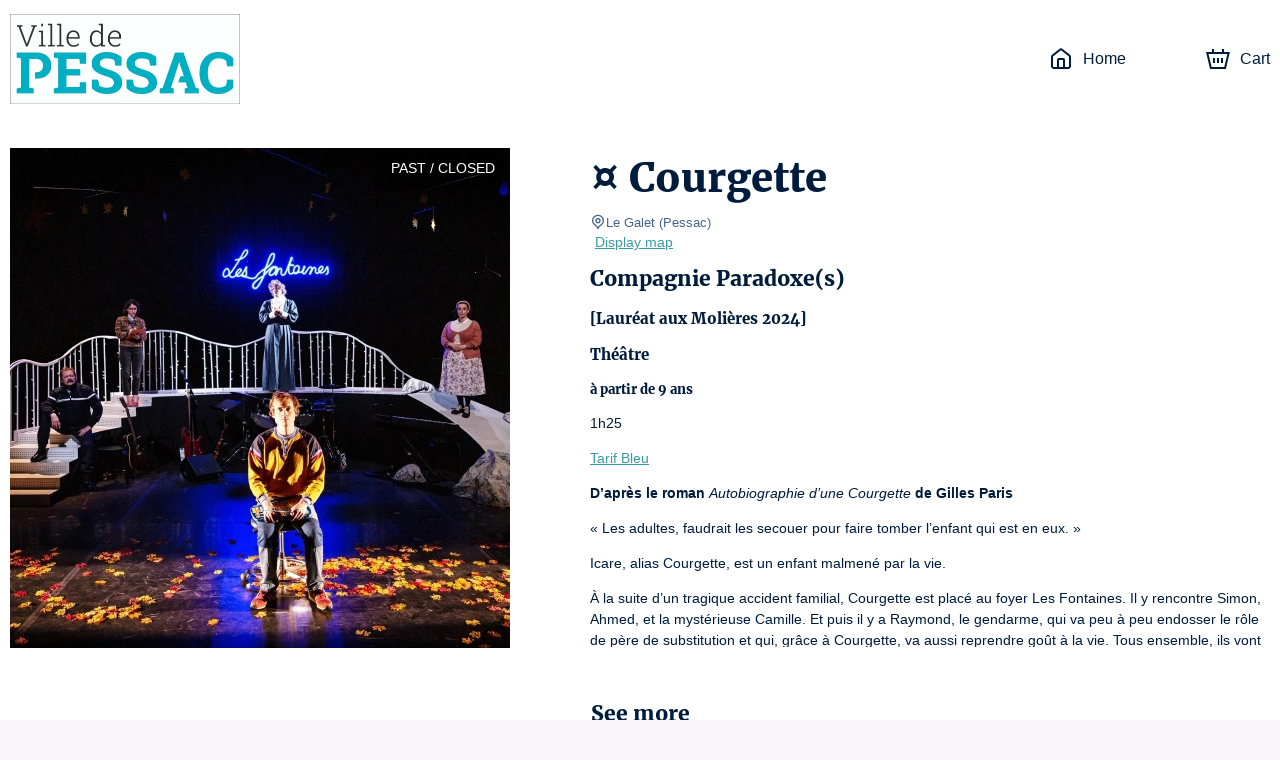

--- FILE ---
content_type: text/html; charset=utf-8
request_url: https://billetterie.pessac.fr/en/event/363926-courgette
body_size: 40416
content:
<!DOCTYPE html><html lang="en"><head><meta charSet="utf-8"/><link rel="icon" href="/api/favicon/399ca2   " type="image/svg+xml"/><link rel="icon" href="/favicon.ico"/><link rel="apple-touch-icon" href="/apple-touch-icon.png"/><link rel="manifest" href="/site.webmanifest"/><meta name="viewport" content="initial-scale=1.0, width=device-width"/><title>¤ Courgette - Le Galet - Official tickets</title><meta property="og:type" content="website"/><meta name="description" content="¤ Courgette - Le Galet - Official box office. Pick your date. The best seats at the best price. Deals. Ticket information. Seating chart. Secure payment."/><meta property="og:site_name" content="Ville de Pessac - Billetterie officielle"/><meta property="og:title" content="¤ Courgette - Le Galet - Official tickets"/><meta property="og:description" content="## Compagnie Paradoxe(s)

### [Lauréat aux Molières 2024]

### Théâtre

#### à partir de 9 ans

1h25

[Tarif Bleu](https://www.pessac.fr/fileadmin/medias/Rubriques/A-decouvrir/culture/saison-culturelle-24-25/grille-tarifaire-culture-pessac-24-25.jpg)

**D’après le roman** *Autobiographie d’une Courgette* **de Gilles Paris**

« Les adultes, faudrait les secouer pour faire tomber l’enfant qui est en eux. »

Icare, alias Courgette, est un enfant malmené par la vie.

À la suite d’un tragique accident familial, Courgette est placé au foyer Les Fontaines. Il y rencontre Simon, Ahmed, et la mystérieuse Camille. Et puis il y a Raymond, le gendarme, qui va peu à peu endosser le rôle de père de substitution et qui, grâce à Courgette, va aussi reprendre goût à la vie. Tous ensemble, ils vont apprendre à se construire et à « recoudre » leur cœur…

Après le cinéma (*Ma vie de Courgette*), le roman de Gilles Paris, *Autobiographie d’une Courgette*, est enfin adapté au théâtre, avec 7 nominations aux Molières 2024.

Un conte contemporain plein de lumière et de musique sur le pouvoir de l’amitié et de la solidarité.

« Scotché ! Mise en scène renversante. » Le Parisien

¤

•	Adaptation : Pamela Ravassard et Garlan Le Martelot
•	Avec : Léopoldine Serre, Florian Choquart ou Antoine Schoumsky, Garlan Le Martelot, Lola Roskis Gingembre, Vincent Viotti
•	Lumière / Assistant m.e.s : Cyril Manetta
•	Scénographie : Anouk Maugein
•	Son : Frédéric Minière
•	Costumes : Hanna Sjödin
•	Coach vocal : Stéphane Corbin
•	Chorégraphie : Johan Nus

¤

**Pour en savoir plus :**

[Site Internet de la Compagnie Paradoxe(s)](https://www.compagnie-paradoxes.fr/)

[Compte Instagram de la Compagnie Paradoxe(s)](https://www.instagram.com/compagnieparadoxes/)

[Vidéo](https://vimeo.com/703759253/ff61f6d468)

¤

**En écho au spectacle : Éclats d’enfance** (Ouverture des réservations le 15 août 2024)

•	[Conférence « Les enfants dans la peinture »](https://billetterie.pessac.fr/event/393796-conference-les-enfants-dans-la-peinture) par Isciane Labatut, jeudi 6 février de 19h à 21h, auditorium de la médiathèque Jacques Ellul.

•	[Atelier avec Doc Lili](https://billetterie.pessac.fr/event/393880-atelier-avec-doc-lili), pédiatre passionnée de littérature jeunesse, samedi 8 février de 10h30 à 11h30, bibliothèque Pablo Neruda, adultes.

¤

*© LEA COMELLI*"/><meta property="og:url" content="https://billetterie.pessac.fr/en/event/363926-courgette"/><meta property="og:image" content="https://img.mapado.net/2024/6/13/666ae0ad5a3f1-courgette-lea-comelli-3.jpeg_thumbs/500-500.jpeg"/><link rel="alternate" hrefLang="fr" href="https://billetterie.pessac.fr/event/363926-courgette"/><link rel="alternate" hrefLang="en" href="https://billetterie.pessac.fr/en/event/363926-courgette"/><link rel="alternate" hrefLang="de" href="https://billetterie.pessac.fr/de/event/363926-courgette"/><link rel="canonical" href="https://billetterie.pessac.fr/event/363926-courgette"/><meta name="next-head-count" content="18"/><link rel="preload" href="/_next/static/css/490b3394c774de60.css" as="style"/><link rel="stylesheet" href="/_next/static/css/490b3394c774de60.css" data-n-g=""/><link rel="preload" href="/_next/static/css/4b0fb65110133b9c.css" as="style"/><link rel="stylesheet" href="/_next/static/css/4b0fb65110133b9c.css" data-n-g=""/><noscript data-n-css=""></noscript><script defer="" nomodule="" src="/_next/static/chunks/polyfills-c67a75d1b6f99dc8.js"></script><script src="https://polyfill-fastly.io/v3/polyfill.min.js?features=Array.prototype.entries,Array.prototype.keys,Array.prototype.sort,Array.prototype.values,ArrayBuffer,ArrayBuffer.isView,atob,Blob,console,CustomEvent,DataView,document,Element,es2019,es5,Event,Float32Array,Float64Array,getComputedStyle,globalThis,Int16Array,Int32Array,Int8Array,IntersectionObserver,Intl,Intl.DateTimeFormat.~timeZone.golden,JSON,localStorage,Math.clz32,Math.imul,modernizr:es6string,Number.parseFloat,Number.parseInt,Object.assign,Object.getOwnPropertySymbols,Object.isExtensible,Object.isFrozen,Object.preventExtensions,Object.seal,Object.setPrototypeOf,Reflect.construct,Reflect.defineProperty,Reflect.get,Reflect.set,RegExp.prototype.flags,requestAnimationFrame,ResizeObserver,String.prototype.normalize,String.prototype.replaceAll,Symbol.for,Symbol.iterator,Symbol.prototype.description,Symbol.toPrimitive,Symbol.toStringTag,Uint16Array,Uint32Array,Uint8Array,Uint8ClampedArray,XMLHttpRequest" defer="" data-nscript="beforeInteractive"></script><script src="/_next/static/chunks/webpack-45a76b95ab0be1af.js" defer=""></script><script src="/_next/static/chunks/571-fea0acb01e1e8a2f.js" defer=""></script><script src="/_next/static/chunks/7823-42dae8df1f0dc3af.js" defer=""></script><script src="/_next/static/chunks/main-efae73620186e50e.js" defer=""></script><script src="/_next/static/chunks/1534-a479319e5360a670.js" defer=""></script><script src="/_next/static/chunks/2234-0332cd7150b4ccd9.js" defer=""></script><script src="/_next/static/chunks/7235-4f49069e7292e0f2.js" defer=""></script><script src="/_next/static/chunks/2998-f2cafe1da09e3a73.js" defer=""></script><script src="/_next/static/chunks/7422-7c1e1d950692c817.js" defer=""></script><script src="/_next/static/chunks/8979-3ddb4a7ea32a3d88.js" defer=""></script><script src="/_next/static/chunks/6534-5603a5b8c9cea67c.js" defer=""></script><script src="/_next/static/chunks/9933-fc687e85cc41e501.js" defer=""></script><script src="/_next/static/chunks/5369-774754eba9be39bc.js" defer=""></script><script src="/_next/static/chunks/5944-0a343e2c595f7415.js" defer=""></script><script src="/_next/static/chunks/9468-518f09825541260d.js" defer=""></script><script src="/_next/static/chunks/8951-f02ee8aab5a879b8.js" defer=""></script><script src="/_next/static/chunks/6141-1582782fb3a9743a.js" defer=""></script><script src="/_next/static/chunks/5264-0853f01cda85c240.js" defer=""></script><script src="/_next/static/chunks/5720-c8dec6e8b5e48472.js" defer=""></script><script src="/_next/static/chunks/3532-11b7606ec49c749c.js" defer=""></script><script src="/_next/static/chunks/5718-bc9c5279981ed0e7.js" defer=""></script><script src="/_next/static/chunks/2163-a4cdce685d462ab4.js" defer=""></script><script src="/_next/static/chunks/6205-a3460ae917f9afda.js" defer=""></script><script src="/_next/static/chunks/807-085aae5a19bf860d.js" defer=""></script><script src="/_next/static/chunks/1128-53ee972aa8bf13b4.js" defer=""></script><script src="/_next/static/chunks/146-e457d5b19b76e9f8.js" defer=""></script><script src="/_next/static/chunks/4798-b68b4c9753d14c41.js" defer=""></script><script src="/_next/static/chunks/5923-ea5be649b270fd71.js" defer=""></script><script src="/_next/static/chunks/3188-162891510efc25ec.js" defer=""></script><script src="/_next/static/chunks/8933-1f0623e7f534fca8.js" defer=""></script><script src="/_next/static/chunks/6378-a7b3806391a01c32.js" defer=""></script><script src="/_next/static/chunks/6121-e02512ba229676b2.js" defer=""></script><script src="/_next/static/chunks/4713-e1fb008dc06c2eb8.js" defer=""></script><script src="/_next/static/chunks/5696-c81f6f06fea3c17d.js" defer=""></script><script src="/_next/static/chunks/7333-feb6e843ec566f86.js" defer=""></script><script src="/_next/static/chunks/4890-9bfff46d64437bc4.js" defer=""></script><script src="/_next/static/chunks/4939-6ecb05791c453358.js" defer=""></script><script src="/_next/static/chunks/8186-99d77a0c4da0c7a1.js" defer=""></script><script src="/_next/static/chunks/6950-19b408f238bcc54c.js" defer=""></script><script src="/_next/static/chunks/7267-b1e50b09429db137.js" defer=""></script><script src="/_next/static/chunks/7732-2d0647714c02cbb8.js" defer=""></script><script src="/_next/static/chunks/1149-4e574fb733ecada4.js" defer=""></script><script src="/_next/static/chunks/6084-f29ed47a18463935.js" defer=""></script><script src="/_next/static/chunks/1609-10af9c3b83b3b0af.js" defer=""></script><script src="/_next/static/chunks/6201-b345296a290523de.js" defer=""></script><script src="/_next/static/chunks/6195-6c0ef029bce6d25d.js" defer=""></script><script src="/_next/static/chunks/4865-fea34bea0a9dbbd2.js" defer=""></script><script src="/_next/static/chunks/3313-75bc46b819ef0432.js" defer=""></script><script src="/_next/static/chunks/9352-2f0ae8440320b2f5.js" defer=""></script><script src="/_next/static/chunks/4593-75c1c6e4e77c4246.js" defer=""></script><script src="/_next/static/chunks/pages/_app-d8de67afe7dd1ce0.js" defer=""></script><script src="/_next/static/chunks/5178-83166dce940f9684.js" defer=""></script><script src="/_next/static/chunks/5685-306c966045c8829b.js" defer=""></script><script src="/_next/static/chunks/1676-e5e6724bede39f51.js" defer=""></script><script src="/_next/static/chunks/7583-ce4e82aef1fecbf4.js" defer=""></script><script src="/_next/static/chunks/pages/event/%5B...slug%5D-5174cb66bf3c5c78.js" defer=""></script><script src="/_next/static/IxbTkACfPsJM1g48E0oQk/_buildManifest.js" defer=""></script><script src="/_next/static/IxbTkACfPsJM1g48E0oQk/_ssgManifest.js" defer=""></script><style data-styled="" data-styled-version="5.3.1">.iglxjS{position:relative;max-width:1440px;margin:0 auto;padding:0 10px;}/*!sc*/
data-styled.g1[id="Wrapper__Container-sc-djff70-0"]{content:"iglxjS,"}/*!sc*/
.cVdans{z-index:1;color:#001c3c;background-color:#ffffff;}/*!sc*/
.cVdans h1,.cVdans h2,.cVdans h3,.cVdans h4,.cVdans h5,.cVdans h6,.cVdans .h1-like,.cVdans .h2-like,.cVdans .h3-like,.cVdans .h4-like,.cVdans .h5-like,.cVdans .h6-like{color:#001c3c;}/*!sc*/
data-styled.g2[id="Wrapper__ThemedWrapper-sc-djff70-1"]{content:"cVdans,"}/*!sc*/
.WcTkY{max-height:90px;max-width:300px;}/*!sc*/
@media screen and (max-width:619px){.WcTkY{max-width:110px;max-height:60px;}}/*!sc*/
data-styled.g3[id="Header__ImgLogo-sc-xybvhd-0"]{content:"WcTkY,"}/*!sc*/
.hKQCwZ{position:fixed;width:100%;z-index:999;}/*!sc*/
data-styled.g4[id="Header__Wrapper-sc-xybvhd-1"]{content:"hKQCwZ,"}/*!sc*/
.bRiHJn{display:-webkit-box;display:-webkit-flex;display:-ms-flexbox;display:flex;-webkit-box-pack:justify;-webkit-justify-content:space-between;-ms-flex-pack:justify;justify-content:space-between;-webkit-align-items:center;-webkit-box-align:center;-ms-flex-align:center;align-items:center;height:118px;}/*!sc*/
@media screen and (max-width:619px){.bRiHJn{height:75px;}}/*!sc*/
data-styled.g5[id="Header__Container-sc-xybvhd-2"]{content:"bRiHJn,"}/*!sc*/
.kjNIhq{line-height:0;}/*!sc*/
data-styled.g6[id="Header__Logo-sc-xybvhd-3"]{content:"kjNIhq,"}/*!sc*/
.fPSXRZ{font-size:16px;}/*!sc*/
.fPSXRZ > ul{display:-webkit-box;display:-webkit-flex;display:-ms-flexbox;display:flex;padding:0;margin:0;}/*!sc*/
data-styled.g7[id="Header__HeaderNavigation-sc-xybvhd-4"]{content:"fPSXRZ,"}/*!sc*/
.jRknSz{position:relative;list-style:none;margin:0 20px;}/*!sc*/
.jRknSz:last-child{margin-right:0;}/*!sc*/
.jRknSz > a{position:relative;display:-webkit-box;display:-webkit-flex;display:-ms-flexbox;display:flex;-webkit-align-items:center;-webkit-box-align:center;-ms-flex-align:center;align-items:center;height:40px;-webkit-text-decoration:none;text-decoration:none;color:#001c3c;}/*!sc*/
@media screen and (max-width:767px){.jRknSz .mpd-icon{margin:0;}}/*!sc*/
data-styled.g8[id="Header__Item-sc-xybvhd-5"]{content:"jRknSz,"}/*!sc*/
.ekJGWZ{max-width:200px;}/*!sc*/
@media screen and (max-width:767px){.ekJGWZ{display:none;}}/*!sc*/
data-styled.g9[id="Header__Label-sc-xybvhd-6"]{content:"ekJGWZ,"}/*!sc*/
body{background-color:#f7f5f7;}/*!sc*/
#__next{display:-webkit-box;display:-webkit-flex;display:-ms-flexbox;display:flex;-webkit-flex-direction:column;-ms-flex-direction:column;flex-direction:column;height:100%;}/*!sc*/
:root{--primary-color:#399ca2;}/*!sc*/
data-styled.g14[id="sc-global-jnfCRo1"]{content:"sc-global-jnfCRo1,"}/*!sc*/
.jjvupJ{display:-webkit-box;display:-webkit-flex;display:-ms-flexbox;display:flex;-webkit-flex:1 0 auto;-ms-flex:1 0 auto;flex:1 0 auto;-webkit-box-pack:center;-webkit-justify-content:center;-ms-flex-pack:center;justify-content:center;padding:20px 0 30px;text-align:center;}/*!sc*/
.jjvupJ h2{margin-bottom:30px;}/*!sc*/
.jjvupJ a[href^='mailto:'],.jjvupJ a[href^='tel:']{color:#001c3c;}/*!sc*/
@media screen and (max-width:767px){.jjvupJ{padding:20px 0 0;}.jjvupJ h2{margin-bottom:0;}}/*!sc*/
data-styled.g17[id="Footer__Wrapper-sc-1w7s616-0"]{content:"jjvupJ,"}/*!sc*/
.jKYTDG{display:-webkit-box;display:-webkit-flex;display:-ms-flexbox;display:flex;}/*!sc*/
@media screen and (max-width:767px){.jKYTDG{-webkit-flex-direction:column;-ms-flex-direction:column;flex-direction:column;}}/*!sc*/
data-styled.g18[id="Footer__Container-sc-1w7s616-1"]{content:"jKYTDG,"}/*!sc*/
.ieFRsa{margin:20px 0;}/*!sc*/
data-styled.g19[id="Footer__Address-sc-1w7s616-2"]{content:"ieFRsa,"}/*!sc*/
.dSkHia{line-height:24px;}/*!sc*/
data-styled.g20[id="Footer__ContactBlock-sc-1w7s616-3"]{content:"dSkHia,"}/*!sc*/
.epuafH{-webkit-flex:1;-ms-flex:1;flex:1;display:-webkit-box;display:-webkit-flex;display:-ms-flexbox;display:flex;-webkit-flex-direction:column;-ms-flex-direction:column;flex-direction:column;-webkit-box-pack:justify;-webkit-justify-content:space-between;-ms-flex-pack:justify;justify-content:space-between;padding:0 60px;border-right:2px solid #001c3c;}/*!sc*/
.epuafH:last-child{border:none;}/*!sc*/
.epuafH *:not(h3){font-size:13px;}/*!sc*/
.epuafH span,.epuafH strong{display:block;}/*!sc*/
@media screen and (max-width:767px){.epuafH{margin:15px 0 0;padding:0 15px 15px;border-right:none;border-bottom:1px solid #001c3c;}}/*!sc*/
data-styled.g21[id="Footer__FooterBlock-sc-1w7s616-4"]{content:"epuafH,"}/*!sc*/
.fsjljB{-webkit-text-decoration:underline;text-decoration:underline;}/*!sc*/
data-styled.g22[id="Footer__UnderlineLink-sc-1w7s616-5"]{content:"fsjljB,"}/*!sc*/
.gInbMI{-webkit-text-decoration:none;text-decoration:none;color:inherit;}/*!sc*/
.gInbMI:hover{-webkit-text-decoration:none;text-decoration:none;color:inherit;}/*!sc*/
data-styled.g23[id="Footer__SeoLink-sc-1w7s616-6"]{content:"gInbMI,"}/*!sc*/
@media screen and (max-width:767px){.ilXfyN{display:none;}}/*!sc*/
data-styled.g30[id="HeaderCartLink__Label-sc-nehen1-2"]{content:"ilXfyN,"}/*!sc*/
.kpIEmU{-webkit-flex:1 0 auto;-ms-flex:1 0 auto;flex:1 0 auto;display:-webkit-box;display:-webkit-flex;display:-ms-flexbox;display:flex;-webkit-align-items:stretch;-webkit-box-align:stretch;-ms-flex-align:stretch;align-items:stretch;-webkit-flex-direction:column;-ms-flex-direction:column;flex-direction:column;padding-top:118px;z-index:10;}/*!sc*/
@media screen and (max-width:619px){.kpIEmU{padding-top:75px;}}/*!sc*/
data-styled.g32[id="_app__Main-sc-1wjubze-0"]{content:"kpIEmU,"}/*!sc*/
.cRNmiq{position:relative;display:-webkit-box;display:-webkit-flex;display:-ms-flexbox;display:flex;overflow:hidden;}/*!sc*/
data-styled.g33[id="TicketingImage__ImageContainer-sc-11fulsw-0"]{content:"cRNmiq,"}/*!sc*/
@media screen and (max-width:767px){.etcAF{width:undefinedpx;height:undefinedpx;}}/*!sc*/
data-styled.g34[id="TicketingImage__Image-sc-11fulsw-1"]{content:"etcAF,"}/*!sc*/
.ewEZKS{position:absolute;top:0;right:0;padding:10px 15px;text-transform:uppercase;color:white;background-color:rgba(0,0,0,0.4);}/*!sc*/
@media screen and (max-width:767px){.ewEZKS{font-size:11px;text-align:center;}}/*!sc*/
data-styled.g47[id="TicketingNotAvailableLabel__NotAvailableLabel-sc-1amjcqb-0"]{content:"ewEZKS,"}/*!sc*/
.jwmseG{margin-right:80px;}/*!sc*/
.jwmseG > .image{box-shadow:0px 0px 50px rgba(0,0,0,0.8);}/*!sc*/
@media screen and (max-width:989px){.jwmseG{margin-right:30px;}.jwmseG > .image{width:375px;height:375px;}}/*!sc*/
@media screen and (max-width:767px){.jwmseG{margin:0 -10px;-webkit-flex:1;-ms-flex:1;flex:1;}.jwmseG:after{content:'';position:absolute;top:0;left:0;right:0;bottom:0;background:linear-gradient( to bottom,transparent 40%,#ffffff 100% );}.jwmseG > .image{width:100%;height:100%;}}/*!sc*/
data-styled.g48[id="EventDateTicketingImage-sc-1b88p10-0"]{content:"jwmseG,"}/*!sc*/
.jTGHVe{position:relative;display:-webkit-box;display:-webkit-flex;display:-ms-flexbox;display:flex;padding-top:30px;padding-bottom:30px;}/*!sc*/
@media screen and (max-width:767px){.jTGHVe{padding:0;-webkit-flex-direction:column;-ms-flex-direction:column;flex-direction:column;}}/*!sc*/
data-styled.g116[id="EventDescription__Container-sc-kfgwiu-0"]{content:"jTGHVe,"}/*!sc*/
.fdHmRL{-webkit-flex:1;-ms-flex:1;flex:1;}/*!sc*/
.fdHmRL a{-webkit-text-decoration:underline;text-decoration:underline;}/*!sc*/
.fdHmRL p{white-space:pre-wrap;}/*!sc*/
data-styled.g117[id="EventDescription__Description-sc-kfgwiu-1"]{content:"fdHmRL,"}/*!sc*/
.gtislY{margin-top:10px;max-height:384px;overflow-x:auto;}/*!sc*/
@media screen and (max-width:989px){.gtislY{max-height:258px;}}/*!sc*/
@media screen and (max-width:767px){.gtislY{max-height:inherit;}}/*!sc*/
data-styled.g118[id="EventDescription__Overview-sc-kfgwiu-2"]{content:"gtislY,"}/*!sc*/
.jIiIxB{color:#49658d;}/*!sc*/
data-styled.g119[id="EventDescription__TextGray-sc-kfgwiu-3"]{content:"jIiIxB,"}/*!sc*/
</style></head><body><div id="__next" data-reactroot=""><div class="Wrapper__ThemedWrapper-sc-djff70-1 Header__Wrapper-sc-xybvhd-1 cVdans hKQCwZ"><div class="Wrapper__Container-sc-djff70-0 iglxjS"><header role="banner" class="Header__Container-sc-xybvhd-2 bRiHJn"><a target="_blank" rel="noopener noreferer" href="https://www.pessac.fr" class="Header__Logo-sc-xybvhd-3 kjNIhq"><img src="//img.mapado.net/2025/12/8/6936d5974492d-villedepessac-2025.jpeg_thumbs/0-360.noupscaling=1.jpeg" loading="lazy" alt="Ville de Pessac - Billetterie officielle" class="Header__ImgLogo-sc-xybvhd-0 WcTkY"/></a><nav role="navigation" class="Header__HeaderNavigation-sc-xybvhd-4 fPSXRZ"><ul role="list"><li class="Header__Item-sc-xybvhd-5 jRknSz"><a title="Ville de Pessac - Billetterie officielle - Official tickets" href="/en"><svg viewBox="0 0 24 24" class="mpd-icon mpd-icon--home mr2" width="24" height="24" style="min-width:24"><path d="M14 13.6c0-.296-.001-.459-.01-.575l-.003-.014h-.011A8 8 0 0 0 13.4 13h-2.8a8 8 0 0 0-.588.01l-.001.014c-.01.116-.011.278-.011.575V20h4zm2 6.4h1.8c.576 0 .949-.001 1.232-.024.272-.022.373-.06.422-.085a1 1 0 0 0 .437-.437c.025-.049.062-.15.085-.422.023-.283.024-.655.024-1.232v-7.235c0-.63-.009-.755-.037-.857a1 1 0 0 0-.16-.325c-.062-.084-.155-.168-.653-.555l-6.782-5.275a7 7 0 0 0-.361-.271L12 3.277l-.007.005c-.075.05-.174.126-.361.271L4.85 8.828c-.498.387-.591.47-.654.555a1 1 0 0 0-.159.325C4.01 9.81 4 9.934 4 10.565V17.8c0 .577.001.95.024 1.232.023.272.06.373.085.422a1 1 0 0 0 .437.437c.05.025.15.063.422.085.283.023.656.024 1.232.024H8v-6.4c0-.264-.001-.521.017-.738.018-.229.063-.499.2-.77a2 2 0 0 1 .875-.874c.271-.138.54-.182.77-.201.216-.018.474-.017.738-.017h2.8c.264 0 .522 0 .739.017.228.019.498.063.77.201a2 2 0 0 1 .796.736l.077.138.087.202c.072.201.1.396.114.568.018.216.017.474.017.738zm6-2.2c0 .543.001 1.011-.03 1.395-.033.395-.104.788-.297 1.167a3 3 0 0 1-1.31 1.311c-.379.193-.772.264-1.168.296-.383.031-.852.031-1.395.031H6.2c-.543 0-1.012 0-1.395-.03-.396-.033-.789-.104-1.167-.297a3 3 0 0 1-1.31-1.311c-.194-.379-.265-.772-.298-1.167C2 18.81 2 18.343 2 17.8v-7.235c0-.518-.008-.968.111-1.396a3 3 0 0 1 .477-.974c.264-.357.625-.627 1.033-.945l6.782-5.275c.279-.217.64-.52 1.074-.639a2 2 0 0 1 .917-.03l.129.03.16.053c.364.14.67.397.914.586l6.782 5.275c.408.318.77.588 1.033.945.217.293.378.623.477.974.12.428.111.878.111 1.396z"></path></svg><span class="Header__Label-sc-xybvhd-6 ekJGWZ">Home</span></a></li><li class="Header__Item-sc-xybvhd-5 jRknSz"></li><li class="Header__Item-sc-xybvhd-5 jRknSz"><a aria-label="Cart" href="/en/cart"><svg viewBox="0 0 24 24" class="mpd-icon mpd-icon--cart mr2" width="24" height="24" style="min-width:24"><path d="M8 5.043h8V2h2.019v3.043h5.866L19.863 22H4.046L0 5.043h5.988V2H8zM5.625 20h12.657l3.073-12.957H2.534zm3.398-4H7.076v-5h1.947zM13 16h-2v-5h2zm3.924 0H15v-5h1.923z"></path></svg><span class="HeaderCartLink__Label-sc-nehen1-2 ilXfyN">Cart</span></a></li></ul></nav></header></div></div><main role="main" class="_app__Main-sc-1wjubze-0 kpIEmU"><div class="Wrapper__ThemedWrapper-sc-djff70-1 cVdans"><div class="Wrapper__Container-sc-djff70-0 iglxjS"><div class="EventDescription__Container-sc-kfgwiu-0 jTGHVe"><div class="TicketingImage__ImageContainer-sc-11fulsw-0 cRNmiq EventDateTicketingImage-sc-1b88p10-0 jwmseG"><div class="TicketingNotAvailableLabel__NotAvailableLabel-sc-1amjcqb-0 ewEZKS">Past / Closed</div><img src="//img.mapado.net/2024/6/13/666ae0ad5a3f1-courgette-lea-comelli-3.jpeg_thumbs/500-500.jpeg" class="TicketingImage__Image-sc-11fulsw-1 etcAF image" width="500" height="500" alt=""/></div><div class="EventDescription__Description-sc-kfgwiu-1 fdHmRL"><h1>¤ Courgette</h1><p class="EventDescription__TextGray-sc-kfgwiu-3 jIiIxB small m0"><svg viewBox="0 0 24 24" class="mpd-icon mpd-icon--geopoint" width="16" height="16" style="min-width:16"><path d="M19 10a7 7 0 1 0-14 0c0 2.74 1.44 4.232 3.268 5.766C9.478 16.78 10.99 17.88 12 19.433c1.01-1.552 2.521-2.652 3.732-3.667C17.561 14.232 19 12.74 19 10m-5 0a2 2 0 1 0-4 0 2 2 0 0 0 4 0m2 0a4 4 0 1 1-8 0 4 4 0 0 1 8 0m5 0c0 3.678-2.06 5.686-3.982 7.298-2 1.678-3.623 2.825-4.038 4.898a1 1 0 0 1-1.96 0c-.415-2.073-2.038-3.22-4.038-4.898C5.061 15.686 3 13.678 3 10a9 9 0 0 1 18 0"></path></svg>Le Galet<!-- --> <span>(<!-- -->Pessac<!-- -->)</span></p><a href="https://maps.google.com/?q=Le%20Galet%2035%20avenue%20du%20Pont%20de%20l&#x27;Orient%2033600%20Pessac" class="ml1" target="_blank" rel="noopener noreferrer">Display map</a><div class="EventDescription__Overview-sc-kfgwiu-2 gtislY"><h2>Compagnie Paradoxe(s)</h2>
<h3>[Lauréat aux Molières 2024]</h3>
<h3>Théâtre</h3>
<h4>à partir de 9 ans</h4>
<p>1h25</p>
<p><a href="https://www.pessac.fr/fileadmin/medias/Rubriques/A-decouvrir/culture/saison-culturelle-24-25/grille-tarifaire-culture-pessac-24-25.jpg" target="_blank">Tarif Bleu</a></p>
<p><strong>D’après le roman</strong> <em>Autobiographie d’une Courgette</em> <strong>de Gilles Paris</strong></p>
<p>« Les adultes, faudrait les secouer pour faire tomber l’enfant qui est en eux. »</p>
<p>Icare, alias Courgette, est un enfant malmené par la vie.</p>
<p>À la suite d’un tragique accident familial, Courgette est placé au foyer Les Fontaines. Il y rencontre Simon, Ahmed, et la mystérieuse Camille. Et puis il y a Raymond, le gendarme, qui va peu à peu endosser le rôle de père de substitution et qui, grâce à Courgette, va aussi reprendre goût à la vie. Tous ensemble, ils vont apprendre à se construire et à « recoudre » leur cœur…</p>
<p>Après le cinéma (<em>Ma vie de Courgette</em>), le roman de Gilles Paris, <em>Autobiographie d’une Courgette</em>, est enfin adapté au théâtre, avec 7 nominations aux Molières 2024.</p>
<p>Un conte contemporain plein de lumière et de musique sur le pouvoir de l’amitié et de la solidarité.</p>
<p>« Scotché ! Mise en scène renversante. » Le Parisien</p>
<p>¤</p>
<p>•	Adaptation : Pamela Ravassard et Garlan Le Martelot
•	Avec : Léopoldine Serre, Florian Choquart ou Antoine Schoumsky, Garlan Le Martelot, Lola Roskis Gingembre, Vincent Viotti
•	Lumière / Assistant m.e.s : Cyril Manetta
•	Scénographie : Anouk Maugein
•	Son : Frédéric Minière
•	Costumes : Hanna Sjödin
•	Coach vocal : Stéphane Corbin
•	Chorégraphie : Johan Nus</p>
<p>¤</p>
<p><strong>Pour en savoir plus :</strong></p>
<p><a href="https://www.compagnie-paradoxes.fr/" target="_blank">Site Internet de la Compagnie Paradoxe(s)</a></p>
<p><a href="https://www.instagram.com/compagnieparadoxes/" target="_blank">Compte Instagram de la Compagnie Paradoxe(s)</a></p>
<p><a href="https://vimeo.com/703759253/ff61f6d468" target="_blank">Vidéo</a></p>
<p>¤</p>
<p><strong>En écho au spectacle : Éclats d’enfance</strong> (Ouverture des réservations le 15 août 2024)</p>
<p>•	<a href="https://billetterie.pessac.fr/event/393796-conference-les-enfants-dans-la-peinture" target="_blank">Conférence « Les enfants dans la peinture »</a> par Isciane Labatut, jeudi 6 février de 19h à 21h, auditorium de la médiathèque Jacques Ellul.</p>
<p>•	<a href="https://billetterie.pessac.fr/event/393880-atelier-avec-doc-lili" target="_blank">Atelier avec Doc Lili</a>, pédiatre passionnée de littérature jeunesse, samedi 8 février de 10h30 à 11h30, bibliothèque Pablo Neruda, adultes.</p>
<p>¤</p>
<p><em>© LEA COMELLI</em></p><p class="EventDescription__TextGray-sc-kfgwiu-3 jIiIxB small">License number:  L-R-25-005731 / L-R-25-005727 / L-R-25-005735 / L-R-25-005739 / L-R-25-005736 / L-R-25-005676 /  L-R-25-005684</p></div></div></div></div></div></main><div class="Wrapper__ThemedWrapper-sc-djff70-1 Footer__Wrapper-sc-1w7s616-0 cVdans jjvupJ"><div class="Wrapper__Container-sc-djff70-0 iglxjS"><footer role="contentinfo"><h2>See more</h2><div class="Footer__Container-sc-1w7s616-1 jKYTDG"><div class="Footer__FooterBlock-sc-1w7s616-4 epuafH"><h3>Contact us</h3><div class="Footer__Address-sc-1w7s616-2 ieFRsa"><span>CULTURE PESSAC</span><span>Hôtel de ville</span><span>Place de la Ve République</span><span>33604 Pessac Cedex</span></div><div class="Footer__ContactBlock-sc-1w7s616-3 dSkHia"><a href="mailto:culture@mairie-pessac.fr">culture@mairie-pessac.fr</a><strong><a href="tel:05 57 93 65 40">05 57 93 65 40</a></strong><strong><a href="https://www.pessac.fr" class="Footer__UnderlineLink-sc-1w7s616-5 fsjljB">www.pessac.fr</a></strong></div></div><div class="Footer__FooterBlock-sc-1w7s616-4 epuafH"><h3>Legal infos</h3><p class="mb0"><a href="https://www.mapado.com/" target="_blank" rel="noopener noreferrer" title="Ticketing software" class="Footer__SeoLink-sc-1w7s616-6 gInbMI">Ticketing software</a> <!-- -->created by</p><a href="https://www.mapado.com/" target="_blank" rel="noopener noreferrer" title="Ticketing software"><svg xmlns="http://www.w3.org/2000/svg" x="50" y="0" viewBox="0 0 957.2 357.7" xml:space="preserve" style="width:30%"><title>Billetterie Mapado</title><style>.st0{fill:#001c3c}}</style><path class="st0" d="M615.4 130.7s-9.8 13.2-25.8 13.3c-7-11.9-20.5-13.5-29.2-9.3 0 0-13-4.1-27.2 16.8-6.8 10-13.3 28.3-14.1 45-3.3 3-6.8 5.7-9.4 6.3-6.4 1.3-9.2-2.9-8.2-14.3.5-6 2.7-21.2 7.5-37.8 12.7-44.7 24.6-72 30-80.7-2.4-1.3-6.6-2.3-14.7-1.7-9.2.6-14 14.2-20 32.8-4.3 12.6-6.2 20.4-6 20.8-.5-.8-1.1-1.4-1.9-1.9 0 0-28.9-23.2-51.9 18.4-6.8 12.3-9.5 25.8-8.9 37.8l-3.2 3.7c-4.6 8.1-14.3 8.2-16.3 1.3-5.8-19.7 10.9-68.4 10.9-68.4-5.2-1.3-10.8-3.2-14.1 1.7-.1 0-.1-.1-.2-.1 0 0-31.2-31.6-53.7 16.6-.6 1.3-1.2 2.6-1.7 4 0 .1-.1.1-.1.2-5 9.1-9.6 9.5-9.6 9.5-2.3.4-4.6.9-7.1 1.5 1.3-22.5-2.3-42.9-24.5-40.6-12.1 1.2-22 12.4-27.1 19.4-1.2-10.4-3.1-18.1-6.4-17.2-7.6 2-14.3 7.6-14.3 7.6.8 2.2 6 18 7.6 54.6l-2 5.2c-2.7 8.9-14.6 11.2-18.1 5-10-18-4.3-69.1-4.3-69.1-6.2-.2-13.1-.5-14.6 5.6-3.9-2.3-37.6-20.7-48.4 28.1-10.2 46 22.7 90.8 56 46.4 5.2 6.4 12.2 9.7 19.2 7.6 6.1-1.8 10-7.3 12.5-13.7-.2 16.2-.6 30.8-1.2 43.4-11 1.5-21.9 3.2-32.8 5.1-42.5 7.4-90 27.5-124.4 44.4-10.6 5.2-2.6 13.3 8 8.5 47-21.6 97.9-36.9 148.5-43.1-.9 15-2.1 25.6-3.3 30.5 2.7.6 5.4-.9 13-3.8 7.3-2.8 8.7-13.5 9.1-28.6 8.3-.7 16.7-1.1 25-1.2 69.5-1.4 115.3 2.2 226.4 48.7 10.9 4.6 31.7-13.6 19-19.4-79.1-35.8-155.3-46.1-219.4-46.1-17 0-33.9 1.1-50.8 2.9.1-52.1-3-87.9-3-87.9 0-.5-.1-1-.1-1.5 4.6-6 18.8-23.3 26.5-17.4 5.4 4.1 8.1 18.3 7.5 32-13.4 5.4-25 13.9-25.7 27.1-1.3 23.4 23.1 16.2 31 4.4 4.5-6.8 8.7-16 10.3-25.8 2.9-.3 5.6-.4 8.1-.5 1.6-.1 3.1-.3 4.5-.6-3.6 33.8 17.1 61.1 50.6 33.3 3.7 7.5 9.8 12.4 17.3 11.8 7.7-.6 13.3-6.9 17.3-14.2 5.4 22.3 23.9 34.8 49.5 14.9 1.2 11.8 7 16.2 16.8 13.9 6.8-1.6 12.1-4.8 16-8 1.9 13.1 8.9 23.2 24.7 23.8 37.1 1.6 52-50.3 49.7-73.7 7-1.2 18.6-4.1 24.3-10.7 7.9-9.7.5-15.8-3.1-16.6zm-412.4 28c-.8-17.5 1.9-29.3 11.6-37.5 9.4-8 19.9 6.6 19.9 6.6.1.4.2.8.4 1.1-.3 12.7-.4 33.4 1.6 44.3.6 3 1.4 5.9 2.5 8.6-12.5 25.7-34.6 7.7-36-23.1zM317.8 176c-7.9 11.5-17.1 3-7.4-8.3 3.1-3.6 7.6-6 12.7-7.7-1 6.5-2.7 12.2-5.3 16zm81.1-5.7c-.1 3.1.1 6.1.6 8.9-17.4 20.6-34.4-1.6-29.1-31.5 3-17.2 8.3-28.2 19.5-34.1 10.2-5.4 17 8.7 17.9 10.6-3.2 12-8.5 34.2-8.9 46.1zm87.2 19.9c-18.7 19.2-33.3-1.5-31.6-27.2 1.4-21.4 10.8-32.8 22.2-38.2 9.6-4.5 17.3 5.1 18.9 8.3-7.7 38.6-9.5 57.1-9.5 57.1zm67.7 26.2c-15.1 4.4-22.3-12.8-16.8-37.9 5.6-25.1 19.7-30.4 19.7-30.4 2.8 15.5 22.1 13.4 22.1 13.4 4.4 17.7-9.9 50.5-25 54.9z"></path><path class="st0" d="M131.6 214.9c1.8-12.2-1-40-3.1-56.8-.2-1.8-.5-3.5-.8-5.1 3.8-8.2 10.7-18 13.2-19.5 8-4.8 9.8 6.4 11.9 20.3 2.8 18.3 3.4 42.7 4.8 52.2.9 6.3 3 19.2 10 25.7 7.4 6.9 21.7-5.5 21.7-5.5-5.5-7.4-14.8-7-17-41.5-2.5-39.9-3.7-56-11.1-64.3-3.8-4.2-15.5-8-25.5 3.5-4.1 4.7-8 10.2-11.5 16.9-1.7-4.3-3.6-7.2-5.1-8.7-3.9-4.1-12.9-7.9-22.9 3.6-4.4 5-7.5 11.9-9.5 18.1-.2-.7-.4-1.4-.5-2-4.6-16.5-13-23.3-20.6-18-4.5 3.1-9 9-12.1 13.2-1.8 2.5 1.5 4.4 2.3 4.7.8.3 1.6-.4 2.2-1.5 1.4-2.5 3.8-5.1 5.4-5.8 3.8-1.5 7.3 3.2 12 39.7 3.6 27.9 2.2 47.1.6 53.7-1.6 6.6-4.8 11.3 2.3 9.2 7.1-2.1 12.6-9.7 14-11.7 1.5-2 2-4.3 2.1-18.3.1-10-1.8-30.7-4.6-47.6 3.5-8.5 8.6-20.1 11.4-21.5 4.5-2.4 9.9 6.4 12 20.3 2.8 18.3 3.6 49.8 4.7 54.6 1.4 4.8 10.1-2 13.7-7.9zM837.6 160.4c-11.8-.1-22.9 8.3-23 24.8-.1 16.5 10.9 25.1 22.7 25.1 11.8.1 22.9-8.3 23-24.9.1-16.5-10.9-24.9-22.7-25z"></path><path class="st0" d="m877 133.8-181.8-1c-6.2 0-11.4 5-11.4 11.3l-.5 81.1c0 6.2 5 11.4 11.3 11.4l181.8 1c6.2 0 11.4-5 11.4-11.3l.5-81.1c0-6.3-5.1-11.4-11.3-11.4zm-152.4 56.7-14.3-.1-.1 25.9h-8.7l.4-63.3 23 .1c11.7.1 19.5 8.2 19.4 18.9-.1 10.7-8 18.6-19.7 18.5zm73.1 26.3-10.2-.1-14.3-26-9.5-.1-.1 25.9h-8.8l.4-63.3 23.8.1c12 .1 19.3 8.5 19.3 18.9-.1 9.1-5.9 16.1-15.5 17.9l14.9 26.7zm39.6 1.5c-15.9-.1-31.7-12-31.6-33.2s16.1-32.8 32-32.8c15.9.1 31.7 12 31.6 33.1s-16.1 33-32 32.9z"></path><path class="st0" d="m723.2 160.9-12.7-.1-.1 21.7 12.7.1c7.6 0 12.3-4.1 12.3-10.6 0-6.7-4.6-11-12.2-11.1zM777.3 161.2l-13.4-.1-.1 21.7 13.4.1c7.1 0 12-4.1 12-10.6 0-6.7-4.8-11-11.9-11.1z"></path></svg></a><p class="mt0"><span>Technological partner for cultural projects</span><a target="_blank" rel="noopener noreferrer" href="/en/static/ticketingtos" class="Footer__UnderlineLink-sc-1w7s616-5 fsjljB">Legal &amp; Privacy</a><span><a target="_blank" rel="noopener noreferrer" href="/en/static/accessibility" class="Footer__UnderlineLink-sc-1w7s616-5 fsjljB">RGAA: Partially-Compliant</a></span></p></div></div></footer></div></div><div id="modal-root"></div><div class="mpd-toast-list"></div></div><script id="__NEXT_DATA__" type="application/json">{"props":{"pageProps":{"locale":"en","minisite":{"@id":"/v1/minisites/4014","@type":"Minisite","@context":"/v1/contexts/Minisite","slug":"billetteriepessacfr","domain":"billetterie.pessac.fr","name":"Ville de Pessac - Billetterie officielle","city":null,"backgroundUrl":null,"logo":null,"minisiteBgColor":null,"demoMode":false,"companyName":"Ville de Pessac","settings":{"minisiteName":"Ville de Pessac - Billetterie officielle","style":{"theme":"light","color":"#399ca2   ","imgLogo":{"path":"2025/12/8/6936d5974492d-villedepessac-2025.jpeg","height":980,"width":2500,"imageType":"image"}},"contact":{"name":"CULTURE PESSAC","emailAddress":"culture@mairie-pessac.fr","websiteURL":"https://www.pessac.fr","phone":"05 57 93 65 40","address":"Hôtel de ville\nPlace de la Ve République\n33604 Pessac Cedex"},"options":{"useAlternativeTranslationKeyForSoldOutNotInStockContingent":"soldOut"}},"integrations":null,"sellingDevice":{"@id":"/v1/selling_devices/10923","@type":"SellingDevice","paymentFeeKey":"mapado_www","originType":"MINISITE","contractList":[{"@id":"/v1/contracts/3048","@type":"Contract"}]},"footerContent":null,"moduleList":[{"@id":"/v1/modules/46791","@type":"Module","type":"programme","configuration":{"title":"PROGRAMMATION ","subtitle":"N'hésitez pas à trier les évènements par catégorie"},"position":1,"pageType":"home"},{"@id":"/v1/modules/46798","@type":"Module","type":"event_date_offers","configuration":{"title":"Abonnez-vous!","subtitle":"Abonnement individuel à constituer à partir de 3 spectacles différents"},"position":4,"pageType":"event"},{"@id":"/v1/modules/46805","@type":"Module","type":"ticket_prices","configuration":{"title":"TARIFS","subtitle":""},"position":2,"pageType":"event"},{"@id":"/v1/modules/46812","@type":"Module","type":"offer_pages","configuration":[],"position":2,"pageType":"home"},{"@id":"/v1/modules/50639","@type":"Module","type":"information","configuration":{"title":"","text":"### Où prendre ses places de spectacles ? (dans la limite des places disponibles)\n\nAu guichet de Culture Pessac.\nNous sommes ouverts le lundi de 13h30 à 17h et du mardi au vendredi de 9h à 12h30 et de 13h30 à 17h (sauf jours fériés).\n\nÀ l'accueil des salles 30 minutes avant le début du spectacle les jours de représentation.\n\nSur ce site : Jusqu'à 1h avant le début du spectacle.\n\nPlus d'infos : voir les CGV ci-dessous.","buttonLink":{"title":"Restez informé !","link":"https://www.facebook.com/culture.pessac"},"colorTitle":"#399ca2","background":{"path":"2025/5/28/68370d9a82400-cult-header-page-site-1920x500-2.jpeg","height":500,"width":1920,"imageType":"image"},"cover":{"path":"2025/5/28/68370f420f0b1-capture-logo.jpeg","height":719,"width":823,"imageType":"image"}},"position":3,"pageType":"home"},{"@id":"/v1/modules/60875","@type":"Module","type":"information","configuration":{"title":"Recommandations spectacles","text":"### Accès au spectacle\n\nLe placement est libre.\nNous vous conseillons d’arriver entre 15 et 30 minutes avant le début du spectacle.\nL’accès à la salle pour les spectateurs retardataires n’est plus garanti une fois le spectacle commencé.\n\n### **À chaque spectacle correspond une tranche d’âge indiquée par la compagnie, merci de la respecter.**\n\n\n*Consulter l'intégralité des conditions générales de vente \"CGV et mentions légales\" dans la rubrique \"En Savoir plus\" en bas à droite du site*","cover":{"path":"2025/5/28/68370895a4383-cult-billeterie-1000x1000.jpeg","height":1000,"width":1000,"imageType":"image"},"buttonLink":{"title":"Consulter le programme de la saison culturelle 2025-2026","link":"https://www.pessac.fr/a-decouvrir/grands-rendez-vous-annuels/saison-culturelle-948.html"},"colorTitle":"#001C3C"},"position":0,"pageType":"event"},{"@id":"/v1/modules/61673","@type":"Module","type":"information","configuration":{"title":"Recommandations Découvr'Pessac","text":"### Merci d'arriver 10 minutes avant l'heure annoncée\n\nPour le confort de tous, et en cas d’empêchement, nous vous remercions de bien vouloir annuler votre réservation 48h avant la manifestation au 05 57 93 65 40 ou sur culture@mairie-pessac.fr. En l’absence de notification, la Ville de Pessac se réservera le droit de refuser toute nouvelle réservation.","buttonLink":{"title":"Plus de découvertes, cliquer ici ","link":"https://www.pessac.fr/fileadmin/medias/Actualites/PDF/2025/03-25/programme-decouvr-pessac-2025.pdf"},"colorTitle":"#001C3C","cover":{"path":"2025/2/13/67adc2b220361-billetterie-decouvrpessac-2025.jpeg","height":2083,"width":2083,"imageType":"image"}},"position":1,"pageType":"event"},{"@id":"/v1/modules/70236","@type":"Module","type":"information","configuration":{"title":"Recommandations Journées Européennes du Patrimoine","colorTitle":"#001c3c","text":"### Merci d'arriver 10 minutes avant l'heure annoncée\n\nPour le confort de tous, et en cas d’empêchement, nous vous remercions de bien vouloir annuler votre réservation 48h avant la manifestation au 05 57 93 65 40 ou sur culture@mairie-pessac.fr. En l’absence de notification, la Ville de Pessac se réservera le droit de refuser toute nouvelle réservation.","buttonLink":{"title":"Pour plus de découvertes, cliquez ici :","link":"https://www.pessac.fr/fileadmin/medias/Agenda/PDF/2025/09-25/Journ%C3%A9es-europ%C3%A9ennes-du-patrimoine-programme-2025.pdf"},"cover":{"path":"2025/7/29/6888be111ebea-capture-d-ecran-2025-07-29-142512.png","height":862,"width":928,"imageType":"image"}},"position":3,"pageType":"event"},{"@id":"/v1/modules/70243","@type":"Module","type":"information","configuration":{"title":"Recommandations thématiques","colorTitle":"#001c3c","text":"### Merci d'arriver 10 minutes avant l'heure annoncée\n\nPour le confort de tous, et en cas d’empêchement, nous vous remercions de bien vouloir annuler votre réservation 48h avant la manifestation au 05 57 93 65 40 ou sur culture@mairie-pessac.fr","buttonLink":{"title":"Liste des actions thématiques ","link":"https://www.pessac.fr/fileadmin/medias/Publications/culture/plaquette-saison-culturelle-25-26.pdf"}},"position":5,"pageType":"event"},{"@id":"/v1/modules/84288","@type":"Module","type":"information","configuration":{"title":"Infos +","text":"* Dès 3 spectacles, vous pouvez bénéficier de tarifs avantageux. Pour prendre un **abonnement** **individuel**, merci de vous rendre en bas de page.\n    Vous pourrez rajouter des places pour d'autres spectacles ultérieurement dans votre abonnement (depuis la page du spectacle) en appliquant votre code abonné dans le panier !\n\n\n* Le [26ème festival Méli Mélo ](https://youtu.be/R5nkh8F17Tc)de notre partenaire aura lieu du 27 janvier au 6 février 2026. ","cover":{"path":"2025/5/16/68270c9e2c861-billetterie-saison-culturelle-25-26.jpeg","height":2083,"width":2083,"imageType":"image"},"buttonLink":{"link":"https://www.pessac.fr/a-decouvrir/grands-rendez-vous-annuels/saison-culturelle-948.html","title":"CONSULTEZ LE PROGRAMME DE LA SAISON CULTURELLE 2025-2026"},"colorTitle":"#399ca2"},"position":0,"pageType":"home"}],"mainContract":{"@id":"/v1/contracts/3048","@type":"Contract","companyCountry":"FR"},"termsOfSale":"\n\nLes présentes conditions générales de vente (ou CGV) définissent les dispositions contractuelles entre :\n\n- La Ville de Pessac représentée par la direction dénommée Culture Pessac domiciliée : Hôtel de Ville, Place de la Ve République 33604 Pessac Cedex – Téléphone 05 57 93 65 40 – Courriel [culture@mairie-pessac.fr](mailto:culture@mairie-pessac.fr)\n- et toute personne se procurant un billet vendu par Culture Pessac via la plateforme MAPADO sur le site https://billetterie.pessac.fr/.\n\nCulture Pessac propose en ligne, via la plateforme MAPADO, la vente de places de spectacles pour la saison en cours. \n\nL'achat des places se fait en billetterie simple et en abonnement.\n\nL'achat de places de spectacle par le client implique son adhésion sans réserve aux présentes conditions de vente.\n\nLa vente des places en ligne sera clôturée 1h avant la représentation.\n\n\n## [LIEUX DES SPECTACLES](https://www.pessac.fr/a-decouvrir/culture/lieux-de-spectacle-517.html)\n\n[Le Galet](https://www.pessac.fr/culture/lieux-de-spectacle/le-galet-521.html) - 35, av. du Pont de l’Orient 33600 Pessac / \n[Le Royal](https://www.pessac.fr/culture/lieux-de-spectacle/le-royal-520.html) - 32 bis, av. Jean Cordier 33600 Pessac / \n[Médiathèque Jacques Ellul](https://mediatheques.pessac.fr/) - 21, rue de Camponac 33600 Pessac / \n[Théâtre de nature](https://www.pessac.fr/culture/lieux-de-spectacle/theatre-de-nature-518.html) de la forêt du Bourgailh - 160, av. de Beutre 33600 Pessac / \nL’Orangerie - 32, av. Pierre Castaing 33600 Pessac / \n[Salle Bellegrave](https://www.pessac.fr/culture/lieux-de-spectacle/salle-bellegrave-519.html) - Av. du Colonel Robert Jacqui 33600 Pessac / \n[Centre Simone Signoret](https://signoret-canejan.fr/) - Chemin de Cassiot 33610 Canéjan\n\n \n\n\n\n## GRILLE TARIFAIRE \n\nLes tarifs sont fixés, en euros, par le conseil municipal de la Ville de Pessac. Les tarifs applicables sont ceux en vigueur au moment de l'enregistrement de la commande.\n\n[Consultez la grille tarifaire](https://www.pessac.fr/culture/la-saison-culturelle/tarifs-de-la-saison-culturelle-20252026-1612.html)\n\n## ACHAT ET COMMANDE DES PLACES\n\nVous pourrez acheter vos billets pour un ou plusieurs spectacles et accéder aux formules d'abonnements. Le placement est libre.\n\nLe tarif réduit est applicable pour les demandeurs d’emploi, comités d’entreprise partenaires, Comité des Œuvres Sociales de la Ville de Pessac, associations culturelles pessacaises, groupes à partir de 10 personnes, plus de 60 ans, bénéficiaires du RSA, bénéficiaires de l’allocation adulte handicapé avec 1 accompagnant, accompagnant de jeune porteur d’une carte Jeune Bordeaux Métropole. Un justificatif peut vous être demandé avant l'entrée en salle.\n\nLes spectacles en tarif unique ne peuvent pas être réservé dans le cadre d’un abonnement. Les abonnements étant nominatifs, ils ne peuvent pas s’appliquer aux groupes.\n\nCertains spectacles sont accessibles gratuitement aux détenteurs d'un **Pass Jeune (6-25 ans) ou avec une réduction pour les Pass Senior (+60 ans) de la ville de Pessac sur remise du coupon** prévu à cet effet, au guichet de Culture Pessac dans la limite des places disponibles (non réservables via la billetterie en ligne). N'hésitez pas à nous envoyer un mail ou nous téléphoner pour vos demandes. **Les coupons des Pass ne sont pas cumulables avec un abonnement** (la réduction se faisant sur la base du tarif sans abonnement, voir grille tarifaire). \n\nLa gratuité est accordée à l'adulte accompagnant d'un enfant en situation de handicap venant aux spectacles de la catégorie orange.\n\nUne fois la transaction validée, les places ne seront ni échangées, ni remboursées sauf en cas d'annulation du spectacle.\n\nEn achetant un billet plein tarif, l’acheteur renonce à bénéficier de toute réduction ou gratuité à laquelle il aurait pu éventuellement prétendre.\n\n\n\n## PAIEMENT DES PLACES\n\nToutes les commandes quelles que soient leur origine sont payables en euros.\n\nLes informations bancaires et les choix de paiement sont cryptés et traités directement par les centres spécialisés de Paybox. Le paiement est complètement sécurisé. Le paiement par carte bancaire est possible avec les cartes bleues, Visa et MasterCard.\n\nVous disposez d’un délai de 30 minutes pour valider votre panier. Passé ce délai, en l‘absence de paiement, le panier s’annulera automatiquement.\n\nToute commande validée rend la vente ferme et définitive. Toute modification ou annulation de l'achat est impossible. L'acheteur est seul responsable de sa transaction.\n\nLe billet étant nominatif, sa cession est interdite, auquel cas, l’accès au spectacle sera refusé.\n\n\n## FRAIS DE GESTION\n\nAucun frais de gestion n’est appliqué sur le panier de vente.\n\n\n## ÉDITION DES BILLETS\n\nLes billets ne seront ni envoyés par courrier postal ni à retirer. Tous les billets sont électroniques.\n\nLa ville de Pessac est équipée pour lire les billets sur smartphone et encourage cette pratique.\n\nDès la confirmation de l’achat, le client peut s'il le souhaite imprimer son billet électronique (e-ticket) à domicile sur papier A4.\n\nPour être valable le billet électronique peut être imprimé dans sa totalité, sur une feuille A4 vierge recto verso (le mode 2 pages par feuille est idéal). Le client pourra indifféremment imprimer en noir et blanc ou en couleur.\n\nEn acceptant les présentes conditions générales de vente, le client accepte également les conditions d’utilisation des billets électroniques.\n\n\n\n## ANNULATION ET REMBOURSEMENT\n\n**Les billets ne sont ni repris, ni échangés, ni remboursés**, même en cas de perte ou de vol, ou d'arrivée tardive, sauf en cas d’annulation d’un spectacle.  Il est par ailleurs rappelé que conformément à la loi, les billets et contremarques ne font pas l'objet d'un droit de rétractation par exception vis à vis des autres biens et services vendus à distance (article L.221-28 12° du code de la consommation).\n\nIl est rappelé qu’il est de la responsabilité du client de vérifier, avant tout déplacement, que l’événement n’a pas été annulé. En cas d'annulation ou report, aucun frais de quelque nature que ce soit, autre que le prix billet, ne sera remboursé ou dédommagé.\n\nLe remboursement se fera via Culture Pessac, sur présentation du ou des billets 8 jours maximum après la date prévue du spectacle. Le client accepte que l'Organisateur puisse utiliser les coordonnées saisies lors de la réservation pour les tenir informés de la marche à suivre le cas échéant.  Les clients renoncent expressément à tout recours contre Mapado SAS aux fins de remboursement, Mapado SAS ne pouvant se substituer aux Organisateurs.\n\nIl ne sera fait aucun duplicata du billet.\n\n**Aucun remboursement ou dédommagement ne sera retenu pour une arrivée tardive, ou si vous manquez une partie du spectacle de votre propre fait.**\n\n## ACCÈS AU SPECTACLE\n\nLe placement dans la salle est libre.\n\nL’entrée au spectacle est soumise au contrôle de la validité de votre billet électronique. Nous vous conseillons vivement d’arriver entre 15 et 30 minutes avant le début du spectacle.\n\nLe tarif réduit nécessite un justificatif de réduction : toute personne sollicitant un tarif réduit doit pouvoir le justifier par un document officiel en cours de validité pour l’entrée dans la salle. Dans le cas contraire, l’organisateur se réserve le droit de vous réclamer la différence avec le tarif plein pour accéder au spectacle. \n\nLe spectacle commence à l'heure annoncée. Les spectateurs retardataires seront placés au mieux des disponibilités de la salle. Dans certains cas et sur demande des compagnies, l’accès à la salle est impossible une fois le spectacle commencé. En raison de la spécificité de la salle du Royal, **l’entrée en salle est impossible une fois le spectacle commencé**. En conséquence, la ville de Pessac se réserve le droit de disposer des places non affectées à l’heure prévue.\n\nAnimaux, poussettes, casques, ainsi que tout objet volumineux entravant la bonne circulation dans la salle, photos, films et enregistrements sont interdits. Les téléphones portables doivent être éteints.\n\nÀ chaque spectacle correspond une tranche d’âge indiquée par la compagnie. Pour le confort des enfants dans la salle, **nous remercions les parents de respecter les âges indiqués**.\n\nLe billet est valable exclusivement pour la date et l’heure indiquée sur le billet.\n\n\n\n\n## CLAUSE RELATIVE AU RÈGLEMENT GÉNÉRAL SUR LA PROTECTION DES DONNÉES\n\nLes données à caractère personnel recueillies dans le cadre de l’exécution de ce présent contrat font l’objet d’un traitement par Culture Pessac pour la finalité suivante : gestion et suivi de l’exécution de la billetterie de Culture Pessac de la Ville de Pessac.\n\nCe traitement est nécessaire à l’exécution d’un contrat entre vous et la Ville de Pessac.\n\nLes destinataires des données sont : les agents habilités de la Direction de la Culture de Pessac ainsi que les autres personnes habilitées de la Ville à raison de leurs attributions ou de leur droit à connaître ces données pour l’exercice de leurs missions. Les données collectées sont uniquement destinées à un usage interne et ne sont en aucun cas cédées ou vendues à des tiers.\n\nCes données seront conservées pendant une durée de deux ans à compter du dernier contact, après quoi elles seront archivées jusqu’à l’expiration de la durée d’utilité administrative.\n\nConformément à la loi n°78-17 « Informatique et Libertés » du 6 janvier 1978 modifiée, vous bénéficiez à tout moment pour les données à caractère personnel vous concernant et dans les conditions prévues par la loi, de droits d’accès, de rectification, à l’effacement, à la limitation, à la portabilité, d’introduire une réclamation auprès de la CNIL ainsi que du droit à communiquer des instructions sur leur sort en cas de décès.\n\n\nVous pouvez exercer ces droits en vous adressant à Culture Pessac par courriel : [culture@mairie-pessac.fr](mailto:culture@mairie-pessac.fr) ou par courrier postal : Culture Pessac Hôtel de ville Place de la Ve République 33600 Pessac ou au Délégué à la Protection des Données (DPO) à l’adresse mail suivante : [contact.cnil@bordeaux-metropole.fr](mailto:contact.cnil@bordeaux-metropole.fr) ou par courrier postal : Délégué à la Protection des Données, Bordeaux Métropole, Direction des Affaires Juridiques, Esplanade Charles-de-Gaulle, 33045 BORDEAUX CEDEX.\n\nPour en savoir plus, consulter vos droits sur le site de la CNIL.\n\n## RESPONSABILITÉS\n\nLe(s) billet(s) électronique(s) ou le reçu de l’achat en ligne doit être vérifié par le client dès réception. Aucune réclamation ultérieure ne pourra être prise en compte.\n\nLe billet acheté est votre propriété.\n\nÀ ce titre, il ne doit être ni modifié, ni dupliqué, ni photocopié. **La première personne à présenter son billet électronique au contrôle est présumée en être le porteur légitime.** Ensuite, il ne sera plus accepté ainsi que tout autre exemplaire identique.\n\nLa Ville de Pessac décline toute responsabilité en cas de perte ou de vol du billet y compris dans le lieu du spectacle. \n\nLa Ville de Pessac ne pourra accepter aucune réclamation et aucun remboursement relatif à toute inexécution ou mauvaise exécution de la prestation fournie imputable soit à l'acheteur soit à un tiers étranger à la prestation.\n\n\n## MENTIONS LÉGALES\n\nLes licences d'entrepreneurs de spectacles vivants sont délivrées pour la Ville de Pessac par la Direction des Affaires Culturelles Nouvelle-Aquitaine concernent\n \n•\tCatégorie de licence 1 – exploitant de lieu : L-R-25-005731 (Salle Le Galet) / L-R-25-005727 (Salle Bellegrave) / L-R-25-005735 (Médiathèque Jacques Ellul) / L-R-25-005739 (Salle Le Royal) / L-R-25-005736 (Théâtre de Nature – Forêt du Bourgailh)\n \n•\tCatégorie de licence 2 – producteur de spectacles : L-R-25-005676\n \n•\tCatégorie de licence 3 – diffuseur de spectacles : L-R-25-005684\n\nLes présentes conditions générales de vente sont soumises au droit français, tout litige relatif à leur interprétation ou à leur exécution relève des tribunaux français.\n\nConformément aux dispositions de l’article L616-1 du code de la consommation, vous disposez du droit de saisir un médiateur pour tout litige vous opposant à la Ville de Pessac – Culture Pessac. \n\nLe client a la possibilité de saisir un médiateur de la consommation de son choix en vue de la résolution amiable du litige qui l’oppose au professionnel.\n\nAvant toute saisine du médiateur, l’acheteur devra avoir introduit une réclamation préalable auprès des services de la Ville de Pessac afin de résoudre le litige.\n\nMise à jour le 19/12/2025\n","signInMode":"all"},"_sentryTraceData":"d98eed784d6b40d394c8a17356d2197b-c283b9a92fd76fc8-0","_sentryBaggage":"sentry-environment=production,sentry-public_key=c83fd46566d6464fa1ed67cc61735a1f,sentry-trace_id=d98eed784d6b40d394c8a17356d2197b,sentry-sampled=false","slug":"363926-courgette","eventDateQuery":null,"venue":{"@id":"/v1/venues/15311","@type":"Venue","name":"Le Galet","seatingName":null,"address":"35 avenue du Pont de l'Orient","city":"Pessac","zipCode":"33600","countryCode":"FR"},"entities":{"ticketing":{"@id":"/v1/ticketings/363926","@type":"Ticketing","@context":"/v1/contexts/Ticketing","title":"¤ Courgette","type":"dated_events","createdAt":"2024-06-04T11:18:54+02:00","venue":{"@id":"/v1/venues/15311","@type":"Venue","name":"Le Galet","seatingName":null,"address":"35 avenue du Pont de l'Orient","city":"Pessac","zipCode":"33600","countryCode":"FR"},"isOnSale":false,"refreshDenormalizationAt":null,"slug":"363926-courgette","description":"## Compagnie Paradoxe(s)\n\n### [Lauréat aux Molières 2024]\n\n### Théâtre\n\n#### à partir de 9 ans\n\n1h25\n\n[Tarif Bleu](https://www.pessac.fr/fileadmin/medias/Rubriques/A-decouvrir/culture/saison-culturelle-24-25/grille-tarifaire-culture-pessac-24-25.jpg)\n\n**D’après le roman** *Autobiographie d’une Courgette* **de Gilles Paris**\n\n« Les adultes, faudrait les secouer pour faire tomber l’enfant qui est en eux. »\n\nIcare, alias Courgette, est un enfant malmené par la vie.\n\nÀ la suite d’un tragique accident familial, Courgette est placé au foyer Les Fontaines. Il y rencontre Simon, Ahmed, et la mystérieuse Camille. Et puis il y a Raymond, le gendarme, qui va peu à peu endosser le rôle de père de substitution et qui, grâce à Courgette, va aussi reprendre goût à la vie. Tous ensemble, ils vont apprendre à se construire et à « recoudre » leur cœur…\n\nAprès le cinéma (*Ma vie de Courgette*), le roman de Gilles Paris, *Autobiographie d’une Courgette*, est enfin adapté au théâtre, avec 7 nominations aux Molières 2024.\n\nUn conte contemporain plein de lumière et de musique sur le pouvoir de l’amitié et de la solidarité.\n\n« Scotché ! Mise en scène renversante. » Le Parisien\n\n¤\n\n•\tAdaptation : Pamela Ravassard et Garlan Le Martelot\n•\tAvec : Léopoldine Serre, Florian Choquart ou Antoine Schoumsky, Garlan Le Martelot, Lola Roskis Gingembre, Vincent Viotti\n•\tLumière / Assistant m.e.s : Cyril Manetta\n•\tScénographie : Anouk Maugein\n•\tSon : Frédéric Minière\n•\tCostumes : Hanna Sjödin\n•\tCoach vocal : Stéphane Corbin\n•\tChorégraphie : Johan Nus\n\n¤\n\n**Pour en savoir plus :**\n\n[Site Internet de la Compagnie Paradoxe(s)](https://www.compagnie-paradoxes.fr/)\n\n[Compte Instagram de la Compagnie Paradoxe(s)](https://www.instagram.com/compagnieparadoxes/)\n\n[Vidéo](https://vimeo.com/703759253/ff61f6d468)\n\n¤\n\n**En écho au spectacle : Éclats d’enfance** (Ouverture des réservations le 15 août 2024)\n\n•\t[Conférence « Les enfants dans la peinture »](https://billetterie.pessac.fr/event/393796-conference-les-enfants-dans-la-peinture) par Isciane Labatut, jeudi 6 février de 19h à 21h, auditorium de la médiathèque Jacques Ellul.\n\n•\t[Atelier avec Doc Lili](https://billetterie.pessac.fr/event/393880-atelier-avec-doc-lili), pédiatre passionnée de littérature jeunesse, samedi 8 février de 10h30 à 11h30, bibliothèque Pablo Neruda, adultes.\n\n¤\n\n*© LEA COMELLI*","place":"Le Galet","mediaList":[{"path":"2024/6/13/666ae0ad5a3f1-courgette-lea-comelli-3.jpeg","height":1000,"width":1000,"imageType":"image"}],"sellingDeviceSchedule":{"/v1/selling_devices/4265":{"fr":"Mar. 4 févr. 2025 à 20:00","en":"Tue, Feb 4, 2025 at 8:00 PM","de":"Di., 4. Feb. 2025 um 20:00"},"/v1/selling_devices/10916":{"fr":"Mar. 4 févr. 2025 à 20:00","en":"Tue, Feb 4, 2025 at 8:00 PM","de":"Di., 4. Feb. 2025 um 20:00"},"/v1/selling_devices/10923":{"fr":"Mar. 4 févr. 2025 à 20:00","en":"Tue, Feb 4, 2025 at 8:00 PM","de":"Di., 4. Feb. 2025 um 20:00"}},"availabilityStatus":"pastOrClosed","ticketingCategory":"/v1/ticketing_categories/15156","organizationalUnit":{"@id":"/v1/organizational_units/5617","@type":"OrganizationalUnit","templateParameters":{"quotationAdditionalInfo":"Pour tout paiement par chèque merci de le libeller à l'ordre du \"Trésor Public\"","publicPhone":"05 57 93 65 40","physicalTicketInformation":"Ville de Pessac","licenseNumber":" L-R-25-005731 / L-R-25-005727 / L-R-25-005735 / L-R-25-005739 / L-R-25-005736 / L-R-25-005676 /  L-R-25-005684","logoThermal":"2025/12/8/6936d5974492d-villedepessac-2025.jpeg","onlineTicketInformation":"Merci d’arriver au plus tard 15 min avant le début du spectacle. L’accès à la salle pour les spectateurs retardataires n’est plus garanti une fois le spectacle commencé. Animaux, poussettes, casques, et tout objet volumineux, photos, films et enregistrements sont interdits. Merci de respecter la tranche d’âge indiquée par la compagnie pour le spectacle. L'intégralité des CGV est accessible en bas de page sur billetterie.pessac.fr","logoInvoiceUrl":"2023/3/16/641329e248183-logo.png","publicWebsite":"https://www.pessac.fr/","eticketLayout":"default","cssBackgroundUrl":null,"invoiceBankAdditionalInfo":"Pour tout paiement par chèque merci de le libeller à l'ordre du \"Trésor Public\""}},"minisiteParameters":null,"minisiteList":[],"firstFutureEventDateStartDate":null,"lastPastEventDateStartDate":"2025-02-04T20:00:00+01:00"},"eventDates":{"@context":"/v1/contexts/EventDate","@id":"/v1/event_dates","@type":"hydra:PagedCollection","hydra:totalItems":0,"hydra:member":[],"hydra:view":{"@id":"/v1/event_dates?availabilityStatus=opened%2Ccancelled\u0026dateMaybeNull=true\u0026fields=%40id%2CisReservableOnline%2Cstatus%2CbookableStock%2CnotInStockContingentBookableStock%2CnotOnSaleReasons%2ConSale%2CstartDate%2CendDate%2CsaleEndDate%2CseatConfig%2ClogicalSeatConfig%2CisNumberedSeating%2CavailabilityStatus%2Cticketing%7Btimezone%7D%2CticketPriceList%7BbookingTrack%7BcartType%7D%7D\u0026itemsPerPage=7\u0026onSaleAfter=2026-01-31T23%3A22%3A00%2B00%3A00\u0026orderByStartDate=asc\u0026sellingDevice=%2Fv1%2Fselling_devices%2F10923\u0026ticketing=%2Fv1%2Fticketings%2F363926","@type":"hydra:PartialCollectionView"},"hydra:search":{"@type":"hydra:IriTemplate","hydra:template":"/v1/event_dates{?@id,order[startDate],seatConfig,ticketing,ticketingFilterList,excludeTicketingList,excludeEventDateList,ticketingSlug,user,contract,isOnSale,sellingDevice,sellingDeviceType,before,after,nextEventDateMonth,onSaleNextEventDateMonth,onSaleAfter,onSaleAfterWithoutFutureSales,onSaleBefore,eventDay,dateMaybeNull,orderByStartDate,status,tag,organizationalUnit,hasCartWithTypes,availabilityStatus,providerExportedName,providerExportedStatus}","hydra:variableRepresentation":"BasicRepresentation","hydra:mapping":[{"@type":"IriTemplateMapping","variable":"@id","property":"@id","required":false},{"@type":"IriTemplateMapping","variable":"order[startDate]","property":"startDate","required":false},{"@type":"IriTemplateMapping","variable":"seatConfig","property":"seatConfig","required":false},{"@type":"IriTemplateMapping","variable":"ticketing","property":"ticketing","required":false},{"@type":"IriTemplateMapping","variable":"ticketingFilterList","property":"ticketingFilterList","required":false},{"@type":"IriTemplateMapping","variable":"excludeTicketingList","property":"excludeTicketingList","required":false},{"@type":"IriTemplateMapping","variable":"excludeEventDateList","property":"excludeEventDateList","required":false},{"@type":"IriTemplateMapping","variable":"ticketingSlug","property":"ticketingSlug","required":false},{"@type":"IriTemplateMapping","variable":"user","property":"user","required":false},{"@type":"IriTemplateMapping","variable":"contract","property":"contract","required":false},{"@type":"IriTemplateMapping","variable":"isOnSale","property":"isOnSale","required":false},{"@type":"IriTemplateMapping","variable":"sellingDevice","property":"sellingDevice","required":false},{"@type":"IriTemplateMapping","variable":"sellingDeviceType","property":"sellingDeviceType","required":false},{"@type":"IriTemplateMapping","variable":"before","property":"before","required":false},{"@type":"IriTemplateMapping","variable":"after","property":"after","required":false},{"@type":"IriTemplateMapping","variable":"nextEventDateMonth","property":"nextEventDateMonth","required":false},{"@type":"IriTemplateMapping","variable":"onSaleNextEventDateMonth","property":"onSaleNextEventDateMonth","required":false},{"@type":"IriTemplateMapping","variable":"onSaleAfter","property":"onSaleAfter","required":false},{"@type":"IriTemplateMapping","variable":"onSaleAfterWithoutFutureSales","property":"onSaleAfterWithoutFutureSales","required":false},{"@type":"IriTemplateMapping","variable":"onSaleBefore","property":"onSaleBefore","required":false},{"@type":"IriTemplateMapping","variable":"eventDay","property":"eventDay","required":false},{"@type":"IriTemplateMapping","variable":"dateMaybeNull","property":"dateMaybeNull","required":false},{"@type":"IriTemplateMapping","variable":"orderByStartDate","property":"orderByStartDate","required":false},{"@type":"IriTemplateMapping","variable":"status","property":"status","required":false},{"@type":"IriTemplateMapping","variable":"tag","property":"tag","required":false},{"@type":"IriTemplateMapping","variable":"organizationalUnit","property":"organizationalUnit","required":false},{"@type":"IriTemplateMapping","variable":"hasCartWithTypes","property":"hasCartWithTypes","required":false},{"@type":"IriTemplateMapping","variable":"availabilityStatus","property":"availabilityStatus","required":false},{"@type":"IriTemplateMapping","variable":"providerExportedName","property":"providerExportedName","required":false},{"@type":"IriTemplateMapping","variable":"providerExportedStatus","property":"providerExportedStatus","required":false}]},"hydra:itemsPerPage":7,"hydra:firstPage":"/v1/event_dates?availabilityStatus=opened%2Ccancelled\u0026dateMaybeNull=true\u0026fields=%40id%2CisReservableOnline%2Cstatus%2CbookableStock%2CnotInStockContingentBookableStock%2CnotOnSaleReasons%2ConSale%2CstartDate%2CendDate%2CsaleEndDate%2CseatConfig%2ClogicalSeatConfig%2CisNumberedSeating%2CavailabilityStatus%2Cticketing%7Btimezone%7D%2CticketPriceList%7BbookingTrack%7BcartType%7D%7D\u0026itemsPerPage=7\u0026onSaleAfter=2026-01-31T23%3A22%3A00%2B00%3A00\u0026orderByStartDate=asc\u0026sellingDevice=%2Fv1%2Fselling_devices%2F10923\u0026ticketing=%2Fv1%2Fticketings%2F363926","hydra:lastPage":"/v1/event_dates?availabilityStatus=opened%2Ccancelled\u0026dateMaybeNull=true\u0026fields=%40id%2CisReservableOnline%2Cstatus%2CbookableStock%2CnotInStockContingentBookableStock%2CnotOnSaleReasons%2ConSale%2CstartDate%2CendDate%2CsaleEndDate%2CseatConfig%2ClogicalSeatConfig%2CisNumberedSeating%2CavailabilityStatus%2Cticketing%7Btimezone%7D%2CticketPriceList%7BbookingTrack%7BcartType%7D%7D\u0026itemsPerPage=7\u0026onSaleAfter=2026-01-31T23%3A22%3A00%2B00%3A00\u0026orderByStartDate=asc\u0026sellingDevice=%2Fv1%2Fselling_devices%2F10923\u0026ticketing=%2Fv1%2Fticketings%2F363926"},"defaultEventDateSelected":null,"ticketPrices":null,"currentPage":1,"modules":{"@context":"/v1/contexts/Module","@id":"/v1/modules","@type":"hydra:PagedCollection","hydra:totalItems":2,"hydra:member":[{"@id":"/v1/modules/46798","@type":"Module","@context":"/v1/contexts/Module","type":"event_date_offers","configuration":{"title":"Abonnez-vous!","subtitle":"Abonnement individuel à constituer à partir de 3 spectacles différents"},"position":4},{"@id":"/v1/modules/46805","@type":"Module","@context":"/v1/contexts/Module","type":"ticket_prices","configuration":{"title":"TARIFS","subtitle":""},"position":2}],"hydra:view":{"@id":"/v1/modules?exists%5BticketingList%5D=false\u0026fields=%40id%2Ctype%2Cconfiguration%2Cposition\u0026minisite=4014\u0026pageType=event\u0026ticketing=","@type":"hydra:PartialCollectionView"},"hydra:search":{"@type":"hydra:IriTemplate","hydra:template":"/v1/modules{?ticketing,minisite,minisite[],pageType,pageType[],type,type[],order[position],exists[ticketingList]}","hydra:variableRepresentation":"BasicRepresentation","hydra:mapping":[{"@type":"IriTemplateMapping","variable":"ticketing","property":"ticketing","required":false},{"@type":"IriTemplateMapping","variable":"minisite","property":"minisite","required":false},{"@type":"IriTemplateMapping","variable":"minisite[]","property":"minisite","required":false},{"@type":"IriTemplateMapping","variable":"pageType","property":"pageType","required":false},{"@type":"IriTemplateMapping","variable":"pageType[]","property":"pageType","required":false},{"@type":"IriTemplateMapping","variable":"type","property":"type","required":false},{"@type":"IriTemplateMapping","variable":"type[]","property":"type","required":false},{"@type":"IriTemplateMapping","variable":"order[position]","property":"position","required":false},{"@type":"IriTemplateMapping","variable":"exists[ticketingList]","property":"ticketingList","required":false}]},"hydra:itemsPerPage":50,"hydra:firstPage":"/v1/modules?exists%5BticketingList%5D=false\u0026fields=%40id%2Ctype%2Cconfiguration%2Cposition\u0026minisite=4014\u0026pageType=event\u0026ticketing=","hydra:lastPage":"/v1/modules?exists%5BticketingList%5D=false\u0026fields=%40id%2Ctype%2Cconfiguration%2Cposition\u0026minisite=4014\u0026pageType=event\u0026ticketing="},"specificModules":{"@context":"/v1/contexts/Module","@id":"/v1/modules","@type":"hydra:PagedCollection","hydra:totalItems":0,"hydra:member":[],"hydra:view":{"@id":"/v1/modules?exists%5BticketingList%5D=true\u0026fields=%40id%2Ctype%2Cconfiguration%2Cposition\u0026minisite=4014\u0026pageType=event\u0026ticketing=%2Fv1%2Fticketings%2F363926","@type":"hydra:PartialCollectionView"},"hydra:search":{"@type":"hydra:IriTemplate","hydra:template":"/v1/modules{?ticketing,minisite,minisite[],pageType,pageType[],type,type[],order[position],exists[ticketingList]}","hydra:variableRepresentation":"BasicRepresentation","hydra:mapping":[{"@type":"IriTemplateMapping","variable":"ticketing","property":"ticketing","required":false},{"@type":"IriTemplateMapping","variable":"minisite","property":"minisite","required":false},{"@type":"IriTemplateMapping","variable":"minisite[]","property":"minisite","required":false},{"@type":"IriTemplateMapping","variable":"pageType","property":"pageType","required":false},{"@type":"IriTemplateMapping","variable":"pageType[]","property":"pageType","required":false},{"@type":"IriTemplateMapping","variable":"type","property":"type","required":false},{"@type":"IriTemplateMapping","variable":"type[]","property":"type","required":false},{"@type":"IriTemplateMapping","variable":"order[position]","property":"position","required":false},{"@type":"IriTemplateMapping","variable":"exists[ticketingList]","property":"ticketingList","required":false}]},"hydra:itemsPerPage":50,"hydra:firstPage":"/v1/modules?exists%5BticketingList%5D=true\u0026fields=%40id%2Ctype%2Cconfiguration%2Cposition\u0026minisite=4014\u0026pageType=event\u0026ticketing=%2Fv1%2Fticketings%2F363926","hydra:lastPage":"/v1/modules?exists%5BticketingList%5D=true\u0026fields=%40id%2Ctype%2Cconfiguration%2Cposition\u0026minisite=4014\u0026pageType=event\u0026ticketing=%2Fv1%2Fticketings%2F363926"},"recommendedTicketings":{"@context":"/v1/contexts/Ticketing","@id":"/v1/ticketings","@type":"hydra:PagedCollection","hydra:totalItems":7,"hydra:member":[{"@id":"/v1/ticketings/522320","@type":"Ticketing","@context":"/v1/contexts/Ticketing","title":"¤ Frantz","type":"dated_events","venue":{"@id":"/v1/venues/15311","@type":"Venue","name":"Le Galet","seatingName":null,"address":"35 avenue du Pont de l'Orient","city":"Pessac","zipCode":"33600","countryCode":"FR","timezone":"Europe/Paris"},"isOnSale":true,"slug":"522320-frantz","place":"Le Galet","city":"Pessac","mediaList":[{"path":"2025/5/27/6835c391566ba-26-frantz.jpeg","height":1000,"width":1000,"imageType":"image"}],"sellingDeviceSchedule":{"/v1/selling_devices/10916":{"fr":"Mar. 24 févr. 2026 à 20:00","en":"Tue, Feb 24, 2026 at 8:00 PM","de":"Di., 24. Feb. 2026 um 20:00"},"/v1/selling_devices/10923":{"fr":"Mar. 24 févr. 2026 à 20:00","en":"Tue, Feb 24, 2026 at 8:00 PM","de":"Di., 24. Feb. 2026 um 20:00"}},"availabilityStatus":"onSale","ticketingCategory":{"@id":"/v1/ticketing_categories/15156","@type":"TicketingCategory","name":"Saison Culturelle","position":null}},{"@id":"/v1/ticketings/522327","@type":"Ticketing","@context":"/v1/contexts/Ticketing","title":"¤ Dvořák, l’âme slave","type":"dated_events","venue":{"@id":"/v1/venues/15311","@type":"Venue","name":"Le Galet","seatingName":null,"address":"35 avenue du Pont de l'Orient","city":"Pessac","zipCode":"33600","countryCode":"FR","timezone":"Europe/Paris"},"isOnSale":true,"slug":"522327-dvorak-lame-slave","place":"Le Galet","city":"Pessac","mediaList":[{"path":"2025/5/27/6835c3cbdbc55-27-dvorak.jpeg","height":1000,"width":1000,"imageType":"image"}],"sellingDeviceSchedule":{"/v1/selling_devices/10916":{"fr":"Mar. 3 mars 2026 à 20:00","en":"Tue, Mar 3, 2026 at 8:00 PM","de":"Di., 3. März 2026 um 20:00"},"/v1/selling_devices/10923":{"fr":"Mar. 3 mars 2026 à 20:00","en":"Tue, Mar 3, 2026 at 8:00 PM","de":"Di., 3. März 2026 um 20:00"}},"availabilityStatus":"onSale","ticketingCategory":{"@id":"/v1/ticketing_categories/15156","@type":"TicketingCategory","name":"Saison Culturelle","position":null}},{"@id":"/v1/ticketings/522348","@type":"Ticketing","@context":"/v1/contexts/Ticketing","title":"¤ T.C.H.E.K.H.O.V.","type":"dated_events","venue":{"@id":"/v1/venues/15311","@type":"Venue","name":"Le Galet","seatingName":null,"address":"35 avenue du Pont de l'Orient","city":"Pessac","zipCode":"33600","countryCode":"FR","timezone":"Europe/Paris"},"isOnSale":true,"slug":"522348-t-c-h-e-k-h-o-v","place":"Le Galet","city":"Pessac","mediaList":[{"path":"2025/5/27/6835c5a9895d6-29-tchekhov.jpeg","height":1000,"width":1000,"imageType":"image"}],"sellingDeviceSchedule":{"/v1/selling_devices/10916":{"fr":"Mar. 24 mars 2026 à 20:00","en":"Tue, Mar 24, 2026 at 8:00 PM","de":"Di., 24. März 2026 um 20:00"},"/v1/selling_devices/10923":{"fr":"Mar. 24 mars 2026 à 20:00","en":"Tue, Mar 24, 2026 at 8:00 PM","de":"Di., 24. März 2026 um 20:00"}},"availabilityStatus":"onSale","ticketingCategory":{"@id":"/v1/ticketing_categories/15156","@type":"TicketingCategory","name":"Saison Culturelle","position":null}},{"@id":"/v1/ticketings/522376","@type":"Ticketing","@context":"/v1/contexts/Ticketing","title":"¤ Ma chérie","type":"dated_events","venue":{"@id":"/v1/venues/15402","@type":"Venue","name":"Le Royal","seatingName":"Le Royal","address":"32 bis Avenue Jean Cordier","city":"Pessac","zipCode":"33600","countryCode":"FR","timezone":"Europe/Paris"},"isOnSale":true,"slug":"522376-ma-cherie","place":"Le Royal","city":"Pessac","mediaList":[{"path":"2025/5/27/6835c747457a1-30-ma-cherie.jpeg","height":1000,"width":1000,"imageType":"image"}],"sellingDeviceSchedule":{"/v1/selling_devices/10916":{"fr":"Mar. 31 mars 2026 à 20:00","en":"Tue, Mar 31, 2026 at 8:00 PM","de":"Di., 31. März 2026 um 20:00"},"/v1/selling_devices/10923":{"fr":"Mar. 31 mars 2026 à 20:00","en":"Tue, Mar 31, 2026 at 8:00 PM","de":"Di., 31. März 2026 um 20:00"}},"availabilityStatus":"onSale","ticketingCategory":{"@id":"/v1/ticketing_categories/15156","@type":"TicketingCategory","name":"Saison Culturelle","position":null}},{"@id":"/v1/ticketings/522355","@type":"Ticketing","@context":"/v1/contexts/Ticketing","title":"¤ Le Chœur et la Norma","type":"dated_events","venue":{"@id":"/v1/venues/15311","@type":"Venue","name":"Le Galet","seatingName":null,"address":"35 avenue du Pont de l'Orient","city":"Pessac","zipCode":"33600","countryCode":"FR","timezone":"Europe/Paris"},"isOnSale":true,"slug":"522355-le-choeur-et-la-norma","place":"Le Galet","city":"Pessac","mediaList":[{"path":"2025/5/27/6835c6b63b9f6-31-choeur-norma.jpeg","height":1000,"width":1000,"imageType":"image"}],"sellingDeviceSchedule":{"/v1/selling_devices/10916":{"fr":"Mar. 28 avr. 2026 à 20:00","en":"Tue, Apr 28, 2026 at 8:00 PM","de":"Di., 28. Apr. 2026 um 20:00"},"/v1/selling_devices/10923":{"fr":"Mar. 28 avr. 2026 à 20:00","en":"Tue, Apr 28, 2026 at 8:00 PM","de":"Di., 28. Apr. 2026 um 20:00"}},"availabilityStatus":"onSale","ticketingCategory":{"@id":"/v1/ticketing_categories/15156","@type":"TicketingCategory","name":"Saison Culturelle","position":null}}],"hydra:view":{"@id":"/v1/ticketings?availabilityStatus=onSale\u0026eventDateAvailabilityStatus=opened\u0026fields=%40id%2CmediaList%2Ctitle%2CsellingDeviceSchedule%2Cslug%2Cplace%2Ccity%2CticketingCategory%7B%40id%2Cname%2Cposition%7D%2Cvenue%7B%40id%2Cname%2CseatingName%2Caddress%2CzipCode%2Ccity%2CcountryCode%2Ctimezone%7D%2CisOnSale%2CavailabilityStatus%2Ctype\u0026hasTicketPriceEnabled=true\u0026itemsPerPage=5\u0026onSaleAfter=2026-01-31T23%3A22%3A00.000Z\u0026orderByEventDateStartDate=ASC\u0026orderByPosition=true\u0026sellingDevice=%2Fv1%2Fselling_devices%2F10923\u0026ticketingCategory=%2Fv1%2Fticketing_categories%2F15156\u0026type=dated_events%2Cundated_event\u0026page=1","@type":"hydra:PartialCollectionView","hydra:first":"/v1/ticketings?availabilityStatus=onSale\u0026eventDateAvailabilityStatus=opened\u0026fields=%40id%2CmediaList%2Ctitle%2CsellingDeviceSchedule%2Cslug%2Cplace%2Ccity%2CticketingCategory%7B%40id%2Cname%2Cposition%7D%2Cvenue%7B%40id%2Cname%2CseatingName%2Caddress%2CzipCode%2Ccity%2CcountryCode%2Ctimezone%7D%2CisOnSale%2CavailabilityStatus%2Ctype\u0026hasTicketPriceEnabled=true\u0026itemsPerPage=5\u0026onSaleAfter=2026-01-31T23%3A22%3A00.000Z\u0026orderByEventDateStartDate=ASC\u0026orderByPosition=true\u0026sellingDevice=%2Fv1%2Fselling_devices%2F10923\u0026ticketingCategory=%2Fv1%2Fticketing_categories%2F15156\u0026type=dated_events%2Cundated_event\u0026page=1","hydra:last":"/v1/ticketings?availabilityStatus=onSale\u0026eventDateAvailabilityStatus=opened\u0026fields=%40id%2CmediaList%2Ctitle%2CsellingDeviceSchedule%2Cslug%2Cplace%2Ccity%2CticketingCategory%7B%40id%2Cname%2Cposition%7D%2Cvenue%7B%40id%2Cname%2CseatingName%2Caddress%2CzipCode%2Ccity%2CcountryCode%2Ctimezone%7D%2CisOnSale%2CavailabilityStatus%2Ctype\u0026hasTicketPriceEnabled=true\u0026itemsPerPage=5\u0026onSaleAfter=2026-01-31T23%3A22%3A00.000Z\u0026orderByEventDateStartDate=ASC\u0026orderByPosition=true\u0026sellingDevice=%2Fv1%2Fselling_devices%2F10923\u0026ticketingCategory=%2Fv1%2Fticketing_categories%2F15156\u0026type=dated_events%2Cundated_event\u0026page=2","hydra:next":"/v1/ticketings?availabilityStatus=onSale\u0026eventDateAvailabilityStatus=opened\u0026fields=%40id%2CmediaList%2Ctitle%2CsellingDeviceSchedule%2Cslug%2Cplace%2Ccity%2CticketingCategory%7B%40id%2Cname%2Cposition%7D%2Cvenue%7B%40id%2Cname%2CseatingName%2Caddress%2CzipCode%2Ccity%2CcountryCode%2Ctimezone%7D%2CisOnSale%2CavailabilityStatus%2Ctype\u0026hasTicketPriceEnabled=true\u0026itemsPerPage=5\u0026onSaleAfter=2026-01-31T23%3A22%3A00.000Z\u0026orderByEventDateStartDate=ASC\u0026orderByPosition=true\u0026sellingDevice=%2Fv1%2Fselling_devices%2F10923\u0026ticketingCategory=%2Fv1%2Fticketing_categories%2F15156\u0026type=dated_events%2Cundated_event\u0026page=2"},"hydra:search":{"@type":"hydra:IriTemplate","hydra:template":"/v1/ticketings{?minisite,slug,hasTicketPriceEnabled,user,contract,order,after,before,onSaleAfter,dateMaybeNull,eventDateMaybeNull,eventDateStatus,orderByEventDateStartDate,orderByPosition,hasOpenedEventDate,hasEventDateFuture,hasEventDatePast,orderByAvailabilityStatus,order[title],isOnSale,isOnSale[],type,ticketingCategory,seatConfig,q,@id,tag,organizationalUnit,excludeAvailabilityStatus,availabilityStatus,sellingDevice,eventDateAvailabilityStatus,order}","hydra:variableRepresentation":"BasicRepresentation","hydra:mapping":[{"@type":"IriTemplateMapping","variable":"minisite","property":"minisite","required":false},{"@type":"IriTemplateMapping","variable":"slug","property":"slug","required":false},{"@type":"IriTemplateMapping","variable":"hasTicketPriceEnabled","property":"hasTicketPriceEnabled","required":false},{"@type":"IriTemplateMapping","variable":"user","property":"user","required":false},{"@type":"IriTemplateMapping","variable":"contract","property":"contract","required":false},{"@type":"IriTemplateMapping","variable":"order","property":"order","required":false},{"@type":"IriTemplateMapping","variable":"after","property":"after","required":false},{"@type":"IriTemplateMapping","variable":"before","property":"before","required":false},{"@type":"IriTemplateMapping","variable":"onSaleAfter","property":"onSaleAfter","required":false},{"@type":"IriTemplateMapping","variable":"dateMaybeNull","property":"dateMaybeNull","required":false},{"@type":"IriTemplateMapping","variable":"eventDateMaybeNull","property":"eventDateMaybeNull","required":false},{"@type":"IriTemplateMapping","variable":"eventDateStatus","property":"eventDateStatus","required":false},{"@type":"IriTemplateMapping","variable":"orderByEventDateStartDate","property":"orderByEventDateStartDate","required":false},{"@type":"IriTemplateMapping","variable":"orderByPosition","property":"orderByPosition","required":false},{"@type":"IriTemplateMapping","variable":"hasOpenedEventDate","property":"hasOpenedEventDate","required":false},{"@type":"IriTemplateMapping","variable":"hasEventDateFuture","property":"hasEventDateFuture","required":false},{"@type":"IriTemplateMapping","variable":"hasEventDatePast","property":"hasEventDatePast","required":false},{"@type":"IriTemplateMapping","variable":"orderByAvailabilityStatus","property":"availabilityStatus","required":false},{"@type":"IriTemplateMapping","variable":"order[title]","property":"title","required":false},{"@type":"IriTemplateMapping","variable":"isOnSale","property":"isOnSale","required":false},{"@type":"IriTemplateMapping","variable":"isOnSale[]","property":"isOnSale","required":false},{"@type":"IriTemplateMapping","variable":"type","property":"type","required":false},{"@type":"IriTemplateMapping","variable":"ticketingCategory","property":"ticketingCategory","required":false},{"@type":"IriTemplateMapping","variable":"seatConfig","property":"seatConfig","required":false},{"@type":"IriTemplateMapping","variable":"q","property":"q","required":false},{"@type":"IriTemplateMapping","variable":"@id","property":"@id","required":false},{"@type":"IriTemplateMapping","variable":"tag","property":"tag","required":false},{"@type":"IriTemplateMapping","variable":"organizationalUnit","property":"organizationalUnit","required":false},{"@type":"IriTemplateMapping","variable":"excludeAvailabilityStatus","property":"excludeAvailabilityStatus","required":false},{"@type":"IriTemplateMapping","variable":"availabilityStatus","property":"availabilityStatus","required":false},{"@type":"IriTemplateMapping","variable":"sellingDevice","property":"sellingDevice","required":false},{"@type":"IriTemplateMapping","variable":"eventDateAvailabilityStatus","property":"eventDateAvailabilityStatus","required":false},{"@type":"IriTemplateMapping","variable":"order","property":"order[reportingAccount]","required":false}]},"hydra:itemsPerPage":5,"hydra:firstPage":"/v1/ticketings?availabilityStatus=onSale\u0026eventDateAvailabilityStatus=opened\u0026fields=%40id%2CmediaList%2Ctitle%2CsellingDeviceSchedule%2Cslug%2Cplace%2Ccity%2CticketingCategory%7B%40id%2Cname%2Cposition%7D%2Cvenue%7B%40id%2Cname%2CseatingName%2Caddress%2CzipCode%2Ccity%2CcountryCode%2Ctimezone%7D%2CisOnSale%2CavailabilityStatus%2Ctype\u0026hasTicketPriceEnabled=true\u0026itemsPerPage=5\u0026onSaleAfter=2026-01-31T23%3A22%3A00.000Z\u0026orderByEventDateStartDate=ASC\u0026orderByPosition=true\u0026sellingDevice=%2Fv1%2Fselling_devices%2F10923\u0026ticketingCategory=%2Fv1%2Fticketing_categories%2F15156\u0026type=dated_events%2Cundated_event\u0026page=1","hydra:lastPage":"/v1/ticketings?availabilityStatus=onSale\u0026eventDateAvailabilityStatus=opened\u0026fields=%40id%2CmediaList%2Ctitle%2CsellingDeviceSchedule%2Cslug%2Cplace%2Ccity%2CticketingCategory%7B%40id%2Cname%2Cposition%7D%2Cvenue%7B%40id%2Cname%2CseatingName%2Caddress%2CzipCode%2Ccity%2CcountryCode%2Ctimezone%7D%2CisOnSale%2CavailabilityStatus%2Ctype\u0026hasTicketPriceEnabled=true\u0026itemsPerPage=5\u0026onSaleAfter=2026-01-31T23%3A22%3A00.000Z\u0026orderByEventDateStartDate=ASC\u0026orderByPosition=true\u0026sellingDevice=%2Fv1%2Fselling_devices%2F10923\u0026ticketingCategory=%2Fv1%2Fticketing_categories%2F15156\u0026type=dated_events%2Cundated_event\u0026page=2","hydra:nextPage":"/v1/ticketings?availabilityStatus=onSale\u0026eventDateAvailabilityStatus=opened\u0026fields=%40id%2CmediaList%2Ctitle%2CsellingDeviceSchedule%2Cslug%2Cplace%2Ccity%2CticketingCategory%7B%40id%2Cname%2Cposition%7D%2Cvenue%7B%40id%2Cname%2CseatingName%2Caddress%2CzipCode%2Ccity%2CcountryCode%2Ctimezone%7D%2CisOnSale%2CavailabilityStatus%2Ctype\u0026hasTicketPriceEnabled=true\u0026itemsPerPage=5\u0026onSaleAfter=2026-01-31T23%3A22%3A00.000Z\u0026orderByEventDateStartDate=ASC\u0026orderByPosition=true\u0026sellingDevice=%2Fv1%2Fselling_devices%2F10923\u0026ticketingCategory=%2Fv1%2Fticketing_categories%2F15156\u0026type=dated_events%2Cundated_event\u0026page=2"}},"_nextI18Next":{"initialI18nStore":{"en":{"common":{"Card code":"Verification code","Card number":"Card number","Expires":"Expiration date","account.coupon.empty":"Find here your subscriber codes, member codes, reduction codes as well as your gift vouchers.","account.infos.passwordButton":"Update password","account.infos.saveButton":"Save","account.infos.title":"Your informations","account.order.demande.title":"Your options","account.order.empty":"You have no order.","account.order.fee":"including {amount] for rental costs","account.order.field.invoice":"Invoice","account.order.field.order_buy_at":"{quantity, plural,\n  =1 {Purchased {date}}\n  other {Purchased {date}}\n}","account.order.field.reservation_buy_at":"{quantity, plural,\n  =1 {Booked {date}}\n  other {Booked  {date}}\n}","account.order.field.total":"Total: {total}","account.order.reservation.empty":"You have no reservations.","account.order.reservation.title":"Your reservations","account.order.title":"Your orders","account.subscription.empty":"No subscription yet.","account.tickets.tickets_details":"My tickets","account.wallet.advantages":"Your advantages","account.wallet.advantages.code":"Code : ","account.wallet.subscription.title":"Recurring payment","action.access":"To access","action.add":"Add","action.book":"Get tickets","action.discover":"Discover","action.remove":"Remove","add.remove":"Remove","address":"Address","back_to_home":"Back","carpool.cta":"I carpool","carpool.description":"To get to your event, choose low-polluting modes of travel (carpooling, car sharing and co-cycling). Suggest a route or discover existing offers for your event by clicking below.","carpool.title":"Opt for gentle mobility!","cart":"Cart","cart.additional_fee":"{type, select,\n  postalMail {+ {amount} postal mail fee}\n  registeredMail {+ {amount} registered mail fee}\n  other {cart.additional_fee}\n}","cart.apply_coupon":"Apply coupon/discount","cart.back_to_cart":"Back to cart details","cart.back_to_home":"Back","cart.confirm_option":"Finalize request","cart.continue":"Continue shopping","cart.continue_option":"Continue selection","cart.empty_cart_beginnings_domjuan_quote":"Beginnings have inexpressible charm.","cart.empty_cart_domjuan_moliere":"Molière - Dom Juan","cart.empty_cart_no_order":"To order select an event date and a ticket price.","cart.error.invalid_cart_items_deleted":"{count, plural,\n  =1 {{count} ticket was deleted because it is not available anymore}\n  other {{count}tickets were deleted because they are not available anymore}\n}","cart.error.unable_to_add_item":"Some tickets could not be added to your cart","cart.missing_error":"The cart does not exist","cart.order":"Order","cart.payment.customer_information":"Customer Information","cart.payment.infos":"Payment information","cart.replacement.title":"Update my seats on plan","cart.reservation":"Place a reservation","cart.see_my_cart":"See my cart","cart.unavailable_modal.confirm":"I understand","cart.unavailable_modal.description_1":"To unlock these tickets","cart.unavailable_modal.description_2":"Complete the conditions requested by the ticket, enter a code to unlock it (if you have one) or remove this ticket from your cart","cart.unavailable_modal.title":"Some tickets are blocking your order","cart.your_empty_cart":"Your cart is empty","cart.your_option":"Your option","cart.your_order":"Your order","change_subscription_payment_information.title":"My payments","city":"City","common.close":"Close","common.loading":"Loading...","common.see_more":"See more","confirm":"confirm","contact":"Contact details","cookies.consent_modal.accept":"Accept","cookies.consent_modal.also_read_our_tos":"You can also read:","cookies.consent_modal.decline":"Refuse","cookies.consent_modal.description_end":"and for which we want to obtain your consent for {period} days. However, you have the option to object to this use by clicking on \"Refuse\".","cookies.consent_modal.description_link":" {provider} Privacy Policy","cookies.consent_modal.description_start":"We use third-party cookies to measure the site's audience and understand your usage","cookies.consent_modal.multiple_privacy_policies":"Privacy Policies:","cookies.consent_modal.title":"Cookie Management","country":"Country","coupon.shipping.desk.label":"Code to be picked up at the counter","coupon.shipping.postalMail.label":"Code has been sent by postal mail","coupon.shipping.registeredMail.label":"Code has been sent by registered mail","crm.customer_file.field.error.invalid.message":"field {fieldName} is invalid","crm.default_optin_message":"I accept that {companyName} keeps and uses my personal data and my purchase history to contact me later (cancellation, offers, events...). Unsubscribe at any time using links at the bottom of each email or with {contactEmail}.","crm.optin_explanation_advanced":"Your details are only used to ensure a smooth running of the services offered by {companyName}. They allow you to validate the payment, to edit and send your tickets, to carry out the control at the entrance and to have a history of your purchases. Other data collected is for statistical purposes only.","crm.optin_explanation_simple":"Your details are only used to ensure a smooth running of the services offered by {companyName}. They allow you to validate the payment, to edit and send your tickets, to carry out the control at the entrance and to have a history of your purchases. Other data collected is for statistical purposes only.","customer_form_data.select_organization":"Find the organization in the list","customer_form_data.title":"Finalize your purchase","denomination":"Denomination","edit":"Edit","email":"Email","error.customer_not_found":"Customer not found","error.global.":"An error occured.","error.global.quote":"You can only predict things after they have happened.","error.global.quote_author":"Rhinoceros, Eugène Ionesco","error.not_found":"This page was not found.","error.not_found.quote":"It is at night that it is beautiful to believe in light.","error.not_found.quote_author":"Chantecler, Edmond Rostand","event.description.license":"License number: {licenseNumber}","event.empty":"Event was not found.","event.eventdate_selector.title":"Select your date","event.see_map":"Display map","event_date.availability_status":"{status, select,\nsaleScheduled {Scheduled}\nclosed {Closed}\ncancelled {Cancelled}\nother {{status}}\n}","event_date.form_list.tickets":"{count, plural,\n  1 {1 ticket need customization (others are hidden)}\n  other {{count} tickets need customizations (others are hidden))}\n}","event_date_offers.title":"Our offers","firstname":"First name","footer.info.accessibility":"RGAA: Partially-Compliant","footer.info.cgv":"Legal \u0026 Privacy","footer.info.cookies":"Cookies","footer.info.createdby":"created by","footer.info.cultural_partner":"Technological partner for cultural projects","footer.info.mapado":"The ticket box office site and the ticketing tool are designed by Mapado","footer.info.ticketing_solution":"Ticketing software","footer.subtitle.contact_us":"Contact us","footer.subtitle.infos":"Legal infos","footer.title":"See more","form.field.error.empty":"Field {fieldName} is required","form.required_field":"Required field","header.account_logout":"Sign out","header.account_title":"My account","header.meta_description.index":"Official box office. Book tickets online for all our events. Deals. Subscriptions. Direct and secure payment.","header.meta_description.ticketing":"Official box office. Pick your date. The best seats at the best price. Deals. Ticket information. Seating chart. Secure payment.","header.official_ticketing":"Official tickets","invoice.fill-fields.error.unknown":"Unknown error while downloading your invoice.","invoice.fill-fields.file_name":"invoice-{identifier}.pdf ","invoice.fill-fields.form.customerAddress":"Postal address:","invoice.fill-fields.form.download-invoice":"Download my invoice","invoice.fill-fields.form.label.customerName":"Name / entity:","invoice.fill-fields.title":"Download your invoice","lastname":"Last name","minisite.killed.info":"\u003cp\u003eDue to a large number of visitor, the online point of sale has been temporarily disabled.\u003c/p\u003e\n\u003cp\u003ePlease come back later.\u003c/p\u003e","multi_order_pay":"### Your order concerns multiple organizers\nYour order contains tickets from different companies. In order to finalize your order, you should proceed with {nbPayments} payments, which is one per company. You will then receive the tickets belonging to every paid order. You may abandon the payment at any time, yet every ticket belonging to a paid order will remain valid.","multi_order_pay.abandon_payment":"Cancel payment","multi_order_pay.abandon_payment.message":"Abandon payment for this cart. Orders that have already been paid for will remain valid along with the tickets they contain. Tickets for paid orders have been sent to you by email.","multi_order_pay.cart_hint":"You have started paying an order containing tickets sold by different companies. In order to finalize this order, you must proceed with one payment per company.","multi_order_pay.title":"Your order concerns multiple organizers","navigation.cart":"Cart","navigation.home":"Home","next":"Next","no":"No","offer_header.ticket_list_modal.title":"Details","order.create_error":"An error has occurred when creating the order","order.nb_item":"{quantity, plural,\n  =0 {0 item}\n  =1 {1 item}\n  other {{quantity} items}\n}","order.payed":"Paid","order.payment.failed_message":"Payment attempt failed","order.payment.finalize":"Finalize payment","order.payment.finalize_short":"Finalize","order.payment.online_pay":"Pay online","order.paymentStatus":"{paymentStatus, select,\n  balanced {Paid}\n  reservation {Reservation}\n  option {Option}\n  cancelled {cancelled}\n  other {Not paid}\n}","order.total":"Total:","page.account.infos":"Information","page.account.orders":"Orders","page.account.tickets":"Tickets","page.account.wallet":"Advantages","page.option.title":"Place an request","page.order.createdAt":"Bought on {date}","page.order.title":"Order payment","page.payment.multi_order.title":"Your payment","page.payment.title":"Place an order","page.payment_suceess.title":"Your payment","page.reservation.title":"Place a reservation","page.reservation_success.title":"Your reservation","password":"Password","payline.error.01100":"Do not honor","payline.error.01101":"Card expired","payline.error.01103":"Contact your bank for authorization","payline.error.01108":"Contact your bank for authorization","payline.error.01109":"We have issue to connect to the bank account of the organizer. Please contact support@mapado.com","payline.error.01110":"The amount of the order is reported as invalid. It happens with some bank accounts. Try to order for less than 1500 € in one go.","payline.error.01111":"Invalid card number","payline.error.01113":"Expenses not accepted","payline.error.01114":"This account does not exist","payline.error.01116":"Amount limit","payline.error.01118":"Card not registered","payline.error.01119":"The transaction is not authorized","payline.error.01121":"Debit limit exceeded","payline.error.01122":"Security violation","payline.error.01123":"Debit transaction frequency exceeded","payline.error.01125":"Inactive card","payline.error.01129":"Counterfeit suspected","payline.error.01130":"Invalid CVV2 code (back of the card)","payline.error.01131":"3DS authentification required","payline.error.01132":"Revocation of this recurring payment","payline.error.01133":"Revocation of all payment for this card","payline.error.01199":"System internal error (backend)","payline.error.01200":"Do not honor","payline.error.01201":"The expiration date of the credit card you entered is incorrect","payline.error.01202":"Fraud suspected by payment partner. Payment has been refused.","payline.error.01206":"Maximum number of attemps reached","payline.error.01208":"Card lost","payline.error.01209":"Card stolen","payline.error.01902":"Acquirer Invalid transaction","payline.error.01907":"Card provider server error","payline.error.01915":"Transaction is refused","payline.error.01940":"Bank server unavailable","payline.error.01942":"Bank server Internal error","payline.error.01943":"Bank server Internal error","payline.error.02003":"Issuer communication error. Transaction must be cancelled.","payline.error.02004":"Issuer communication error. Transaction cancelled.","payline.error.02110":"The amount is invalid","payline.error.02302":"Transaction is invalid","payline.error.02303":"Invalid contract number for this website. Please contact support@mapado.com","payline.error.02305":"Invalid field format","payline.error.02319":"The consumer has cancelled the operation","payline.error.02324":"Transaction has been refused by the payment processor (session expired). You can try again.","payline.error.03003":"We have issues connecting to Mastercard or Visa authentification servers. You can try again in a moment. If this is still not working, please contact support@mapado.com","payline.error.03022":"3DSecure authentication verification failed","payline.popin.multiple_times_payment":"Installment payment","payment.action.card.subtitle":"Payment is made immediately by credit card online.","payment.action.defered_payment":"Pay later","payment.action.defered_payment.subtitle":"Your order will be confirmed but payed later.","payment.action.option.subtitle":"We will be informed and will contact you for the continuation.","payment.action.option.title":"Confirm my request","payment.action.recurring_payment":"Payment in {maturityCount} times","payment.action.recurring_payment.subtitle":"Payment in {maturityCount} times by card, free of charge.","payment.action.reservation.subtitle":"Your reservation will be confirmed later.","payment.action.reservation.title":"Save my reservation","payment.action.title":"Confirm","payment.reservation.subtitle":"Payment will be made later","payment.reservation.title":"I want to create a reservation","payment.shipping.address.title":"Tickets shipping address","payment.shipping.subtitle":"{shipping_type, select,\n        desk {You will need to collect your tickets at the desk. To do this, bring your order number and, if applicable, your reduction vouchers.}\n        eTicket {Receive your tickets in PDF format in your mailbox, print it, or show the PDF barcode on your phone on the day of the event.}\n        postalMail {You will receive your order by mail, tell us the postal address of the recipient.}\n        registeredMail {You will receive your order by registered mail, tell us the postal address of the recipient.}\n        other {payment.shipping.subtitle}\n}","payment.shipping.subtitle.multi":"Select the shipping method you want","payment.shipping.title":"Shipping","payment.shipping.type":"{shipping_type, select,\n        desk {Withdrawal at the desk}\n        eTicket {E-ticket}\n        postalMail {Postal delivery}\n        registeredMail {Postal delivery by registered letter}\n    }","payment.shipping.type_with_fee":"{shipping_type, select,\n        postalMail {Sending by mail (shipping costs: {fee_amount})}\n        registeredMail {Postal delivery by registered letter (shipping costs: {fee_amount})}\n    }","payment_link.error.redirect_not_found":"No matching link found, please contact your organization.","payment_link.page.amount":"Amount to pay","payment_link.page.expiration_date":"Link expires: {date} - {time}","payment_link.page.expiration_message":"Your link has expired, please contact the venue.","payment_link.page.message":"Message for your attention","payment_link.page.order_content":"Order content","payment_link.page.order_will_not_settle":"The requested amount will not settle the order.","payment_link.page.order_will_settle":"The requested amount will settle the order.","payment_link.page.settled_message":"The amount of this link has been settled on {date}.","payment_link.page.title":"Online payment","payrexx.error.declined":"Your bank or our payment provider has refused the payment, please try again in a few moments","payzone.error.Payzone":"An error occurred during the payment, please try again or contact us if you cannot make it work after several attempts: support@mapado.com","phone":"Phone number","plan_purchase.button.content":"Make your cart directly on the seating plan, so you can choose the best seats!","plan_purchase.button.title":"Click to choose your seats","previous":"Previous","programme.title":"Program","promote.title":"On stage now","quantity":"Quantity","recommendation.title":"You may also like","refresh":"Refresh","reservation.create_error":"An error has occurred when creating the reservation","rgaa_declaration.content":"Mapado is committed to making its public online sales sites accessible in accordance with Article 47 of Law No. 2005-102 of February 11, 2005.\n\nThis accessibility statement applies to all public online sales sites created using Mapado software.\n\n## Compliance Status\n\nPublic online sales sites created using Mapado software are partially compliant with the general accessibility improvement framework RGAA version 4.1.\n\nThe creation of public online sales sites using Mapado software partly depends on the configuration performed by the organization using the service (images, colors, textual elements). The compliance rate therefore depends on both the Mapado solution and the configuration done by the user organization.\n\nThis statement details the most favorable compliance status (where configuration does not penalize accessibility) as well as the least favorable compliance status (where configuration maximizes accessibility penalties).\n\n## Test Results\n\nThe internal compliance audit reveals that:\n\n- When the organization using the service configures in compliance with RGAA, 82.9% of RGAA criteria are met.\n- When the organization using the service configures in a way that maximally penalizes RGAA compliance, 70.2% of RGAA criteria are met.\n\nThe details of non-compliance are listed below.\n\n## Inaccessible Content\n### Non-compliance\n\nThe following non-compliance issues related to Mapado software are listed below:\n\n- [10.3] Disabling style sheets disrupts the understanding of information.\n- [10.7] Focus visibility is not apparent for a set of interface elements.\n- [12.1] The site offers only one navigation system.\n- [12.7] There are no skip links.\n- [12.8] The tabulation order has inconsistencies on the homepage.\n- [12.9] Some elements are not accessible via tabulation.\n- [12.11] The shopping cart summary is not keyboard accessible.\n\nThe following possible non-compliance issues resulting from configuration by organizations using Mapado for creating their public online sales site are listed below:\n\n- [1.1] and [1.8] Information-bearing images may be used in locations intended for non-information-bearing images.\n- [3.1], [3.2], and [3.3] The primary color choice may have insufficient contrast for certain interface elements and texts.\n- [9.3] Lists contained in event descriptive texts may not be properly structured.\n\n### Exemptions for Disproportionate Burden\n\nThe seat map purchase feature, which can be bypassed via quick purchase and is comparable to a mapping service (intended to provide the location of purchased seats), presents a disproportionate burden for compliance. The seat number (indicating its location) is shown in the cart regardless of the purchase method.\n\n### Content Not Subject to Accessibility Requirements\n\nNone.\n\n## Establishment of this Accessibility Statement\n\nThis statement was established on May 15, 2025.\n\nTechnologies used for the site creation:\n- HTML\n- CSS\n- JavaScript\n\nTechnologies used for the audit:\n- RGAA Assistant (browser plugin)\n- axe DevTools - Web Accessibility Testing (browser plugin)\n- Color contrast analyser\n\nPages of the site that were subject to compliance verification:\n- homepage\n- session details\n- shopping cart\n- order confirmation\n- user login\n\n## Feedback and Contact\n\nIf you cannot access content or a service, you can contact the user organization, whose contact details are available at the bottom of the public online sales site page, to be directed to an accessible alternative or to obtain the content in another form.\n\nYou can also contact Mapado to report non-compliance at the following address: support@mapado.com\n\n## Remedies\n\nThis procedure should be used in the following case: You have reported to the website manager an accessibility defect that prevents you from accessing content or one of the portal's services, and you have not received a satisfactory response.\n\n- Write a message to the Rights Defender (https://www.defenseurdesdroits.fr/nous-contacter-355)\n- Contact the Rights Defender's representative near you (https://www.defenseurdesdroits.fr/carte-des-delegues)\n- Send a letter by post (free, no stamp required):\n\nDéfenseur des droits\nLibre réponse 71120  \n75342 Paris CEDEX 07","rgaa_declaration.title":"Accessibility","soldout":"Sold out","subcription_maturity.label.amount":"Amount","subcription_maturity.label.due_date":"Due date","subcription_maturity.label.status":"Status","subscription.cta.change_payment_information":"Update payment information","subscription.label.active":"Active subscription","subscription.label.awaiting_payment":"Awaiting payment","subscription.label.billing_information":"Billing information:","subscription.label.disabled":"Subscription disabled","subscription.label.latest_payments":"Latest payments","subscription.label.payment_periodicity":"Payment periodicity:","subscription.label.valid_from":"Valid since:","subscription.label.valid_until":"Valid until:","subscription.payment_button_label.all_failed":"Pay ({amount})","subscription.payment_button_label.no_amount":"Update credit card","subscription.payment_button_label.pending":"Processing payment","subscription.payment_button_label.with_amount":"Update credit card ({amount})","subscription.payment_description.all_failed":"All your maturities have failed. The next payment will be directly from the balance of the order: {amount}. If there is an issue, you can contact us to verify this subscription or pay by another means.","subscription.payment_description.pending":"It may take a few minutes or more for your payment to be processed. Check back later to see the progress.","subscription.periodicity.monthly":"Once a month","subscription.periodicity.weekly":"Once a week","subscription.summary.title":"Your subscription summary","subscription_maturity.next_payment_description":"Will be cashed on credit card update","subscription_maturity.status.failed":"Failed","subscription_maturity.status.paid":"Paid","subscription_maturity.status.pending":"Pending","tag.soldout":"Sold out","test_key_todel.offer.title":"Our offers","ticket":"{count, plural,\n  =0 {{count} ticket}\n  =1 {{count} ticket}\n  other {{count} tickets}\n}","ticket.shipping.desk.label":"Ticket to be picked up at the counter","ticket.shipping.postalMail.label":"Ticket has been sent by postal mail","ticket.shipping.registeredMail.label":"Ticket has been sent by registered mail","ticket_price.free":"Free","ticket_price.no_one_left":"There are no ticket left at this price","ticket_price.one_left":"There is only one ticket left at this price","ticket_price.unavailable":"Unavailable","ticket_prices.title":"Select your prices","ticketing.alert.not_in_sales_yet.description":"This event is not available for sale yet","ticketing.alert.past_or_closed.description":"This event is past","ticketing.availability_status":"{status, select,\nonSale {On sale}\nnoTicketPrice {Without dates}\nsoldOut {Sold out}\nsoldOutNotInStockContingent {Unavailable}\nsoldOutOnline {Sold out online}\nsoldOutTemporarily {Temporarily unavailable}\npastOrClosed {Past / Closed}\nonHold {Currently unavailable}\ncancelled {Cancelled}\nother {{status}}\n}","ticketing.booking.invalid_cart_item.generic":"Some items in your cart are no longer valid.","ticketing.booking.modale.invalid_cart":"Some seats are no longer available","ticketing.booking.modale.invalid_cart.confirm":"Ok, I agree","ticketing.booking.modale.invalid_cart.follwing_places_deleted":"The following tickets have been removed from your cart:","ticketing.cart.pay_on_site":"Pay at counter","ticketing.checkout.reservation.title":"Your reservation","ticketing.close_modal":"Close the window","ticketing.error":"An error occurred. Please reload the page.","ticketing.event_description.availability_status.past_or_closed":"\u003cspan class=\"bold larger\"\u003eclosed\u003c/span\u003e\u003cbr /\u003eor\u003cbr /\u003e\u003cspan class=\"bold larger\"\u003epast\u003c/span\u003e\u003cbr /\u003eevent","ticketing.free_order.checkout":"Finalize the order","ticketing.modal.customer.change_order_email.cancel":"Cancel","ticketing.modal.customer.change_order_email.confirm":"Confirm change","ticketing.modal.customer.change_order_email.email":"Your email","ticketing.modal.customer.change_order_email.error":"An error has occurred. Check your email address or try again later.","ticketing.modal.customer.change_order_email.text":"We will resend the tickets to the new email address.","ticketing.modal.customer.change_order_email.title":"Change your email address","ticketing.option.description":"Your request status will be sent to by email","ticketing.option.valid":"Your option has been sent","ticketing.order.payment.accept_eula.link_text":"General Terms and Conditions","ticketing.order.payment.accept_eula.text_pre_link":"By validating the order, you acknowledge having read our ","ticketing.order.payment.confirm":"Your payment has been successfully completed.","ticketing.order.payment.confirm_w_email":"Your payment has been successfully completed. You will receive your tickets at this address: \u003cstrong\u003e{email}\u003c/strong\u003e.","ticketing.order.payment.customize_tickets.description":"Once your tickets have been personalized, you can download the tickets in your name.","ticketing.order.payment.customize_tickets.index":"Personalization no.{index}","ticketing.order.payment.customize_tickets.message":"Once your tickets have been personalized, you will receive them by email and can download them from your account (if you have one). On-site pickup may be required if the order includes discounted rates.","ticketing.order.payment.customize_tickets.title":"Customize your tickets","ticketing.order.payment.pay":"Proceed to payment","ticketing.order.payment.waiting":"Processing payment","ticketing.order.payment.waiting_description":"It may take a few minutes or more for your payment to be processed. Check back later to see the progress.","ticketing.order.reservation.accept_eula":"By validating the reservation, you acknowledge having read our \u003ca href='{eulaUrl}' data-mapado-link=\"ajax-popup\"\u003eGeneral Terms and Conditions\u003c/a\u003e","ticketing.order.valid":"Your order has been validated","ticketing.payment.failed":"Payment failed. Please contact technical support for details.","ticketing.payment.no_payment_provider_data":"Some data required by the payment provider is missing","ticketing.payment.no_token":"No payment token","ticketing.payment.valid":"Your payment has been confirmed","ticketing.print_tickets":"Print tickets","ticketing.reservation.create":"Create reservation","ticketing.reservation.description":"Go to the counter to collect your tickets","ticketing.reservation.reservation_created":"Your reservation has been created.","ticketing.reservation.valid":"Your reservation is confirmed","ticketing.reservation.warn_user_about_reservation":"By selecting \"Pay at counter\" your reservation is recorded, and you will pay directly at the counter.\n\nRemember not to show up at the very last minute to collect your tickets.\n\nAlso remember to let us know as soon as possible if you have to cancel.","ticketing.restricted_access":"Restricted access","ticketing.see_seating_plan":"Change my seats","ticketing.ticket":"{count, plural,\n  1 {one ticket}\n  other {{count} tickets}\n}","ticketing.ticket.book.first_name":"Firstname","ticketing.ticket.book.last_name":"Lastname","ticketing.ticket.book.mail":"Email","ticketing.ticket.book.mail_advice":"Please check that this email address is valid. It is to this address that we will send your tickets.","ticketing.ticket.book.pay_by_card":"Payment by credit card (Visa / Mastercard)","ticketing.ticket.book.total":"Total","ticketing.ticket.cancelled":"Cancelled","ticketing.ticket.confirm_download_message":"You will receive your tickets by email shortly.","ticketing.ticket.customize":"Customize","ticketing.ticket.customize_ok":"All your tickets are personalized","ticketing.ticket.customized":"All your tickets are personalized","ticketing.ticket.download":"Download my tickets","ticketing.ticket.email_error":"If you have not received your tickets by email, please check that the {email} is correct?","ticketing.ticket.is_customized":"Done","ticketing.ticket.must_customize":"To receive your tickets, you need to personalize them first","ticketing.ticket.not_customized":"Your tickets must be personalized to be downloaded","ticketing.ticket.plus_fee_no_amount":"+ booking fees","ticketing.ticket.see_master_ticket_event_list":"See the detail","ticketing.ticket.user_download_message":"You can also access them at any time in your personal account.","ticketing.ticket.waiting_download_message":"If you don't receive your tickets by email within 5 minutes, you can download them from this page.","ticketing.ticketing.cta_change_email":"Edit","ticketing.tickets_download_prefix":"tickets","tickets.download_name":"tickets__{startDate}_{ticketingSlug}_{orderId}","tickets.empty":"No upcoming events are scheduled at this time.","tickets.empty.cta":"Discover our program","tickets.fetch.error":"An error occurred while loading data. Reload the page.","tickets.header.action.customize":"Customize tickets","tickets.header.action.download":"Download my tickets","tickets.header.action.see":"See my tickets","tickets.header.ticket_count":"{count, plural,\n  =1 {{count} ticket}\n  other {{count} tickets}\n}","tickets.line.index_nb":"Ticket {index}","tickets.line.seat":"Seat: {seatNumber}","tickets.multi_order_modal.description":"Your tickets for this event date come from several orders, please download them separately:","tickets.multi_order_modal.download_btn":"Order n°{orderId}","tickets.multi_order_modal.title":"Download my tickets","tickets.title":"Your upcoming events","tmp.beautiful":"This is beautiful","tmp.title":"This is a title !","validation.order.description":"{shipping_type, select,\n        desk {You must collect your tickets at the ticket office before the show}\n        postalMail {Your tickets will be sent to you by post mail in the next few days}\n        registeredMail {Your tickets will be sent to you by registered post mail in the next few days}\n        eTicket {Your tickets will be available for download by email}\n        other {validation.order.description}\n}","validation.payment_link.description":"Your tickets will be available when the order is fully settled.","validation.phone.notValid":"The phone number is not valid.","warning.missing_order_id":"Order ID is missing","warning.missing_required_fields":"Some fields are mandatory, please fill them in.","whatson.filters.all_categories":"All categories","whatson.filters.see_all":"See all","whatson.filters.see_by_categories":"By categories","whatson.filters.see_by_week":"By week","whatson.ticketings_list.empty":"No ticketing found","yes":"Yes","zipcode":"Zip code"},"footer":{}},"fr":{"common":{"Card code":"Code de vérification","Card number":"Numéro de carte","Expires":"Date d'expiration","account.coupon.empty":"Retrouvez ici vos codes abonnés, codes adhérents, codes de réduction ainsi que vos bons cadeaux.","account.infos.passwordButton":"Changer de mot de passe","account.infos.saveButton":"Sauvegarder","account.infos.title":"Vos informations","account.order.demande.title":"Vos demandes","account.order.empty":"Vous n'avez aucune commande.","account.order.fee":"dont {amount} de frais de loc.","account.order.field.invoice":"Facture","account.order.field.order_buy_at":"{quantity, plural,\n  =1 {Acheté le {date}}\n  other {Achetés le {date}}\n}","account.order.field.reservation_buy_at":"{quantity, plural,\n  =1 {Réservé le {date}}\n  other {Réservés le {date}}\n}","account.order.field.total":"Total : {total}","account.order.reservation.empty":"Vous n'avez aucune réservation.","account.order.reservation.title":"Vos réservations","account.order.title":"Vos commandes","account.subscription.empty":"Vous n'avez aucun abonnement.","account.tickets.tickets_details":"Mes billets","account.wallet.advantages":"Vos avantages","account.wallet.advantages.code":"Code : ","account.wallet.subscription.title":"Paiement récurrent","action.access":"Accéder","action.add":"Ajouter","action.book":"Réserver","action.discover":"Découvrir","action.remove":"Supprimer","add.remove":"Supprimer","address":"Adresse","back_to_home":"Retour","carpool.cta":"Je covoiture","carpool.description":"Pour vous rendre sur votre événement, privilégiez des modes de déplacements peu polluants (covoiturage, copiétonnage et covéloage). Proposez un trajet ou découvrez les offres déjà existantes pour votre événement en cliquant ci-dessous.","carpool.title":"Optez pour une mobilité douce !","cart":"Panier","cart.additional_fee":"{type, select,\n  postalMail {+ {amount} de frais d'envoi}\n  registeredMail {+ {amount} de frais d'envoi en recommandé}\n  other {cart.additional_fee}\n}","cart.apply_coupon":"Appliquer code/remise","cart.back_to_cart":"Retour sur le détail de commande","cart.back_to_home":"Retour","cart.confirm_option":"Finaliser ma demande","cart.continue":"Continuer mes achats","cart.continue_option":"Continuer ma sélection","cart.empty_cart_beginnings_domjuan_quote":"Les commencements ont des charmes inexprimables.","cart.empty_cart_domjuan_moliere":"Molière - Dom Juan","cart.empty_cart_no_order":"Pour faire une commande, sélectionnez la séance de votre choix ainsi que les tarifs.","cart.error.invalid_cart_items_deleted":"{count, plural,\n  =1 {{count} billet a été supprimé car il n'est plus disponible}\n  other {{count} billets ont été supprimés car ils ne sont plus disponibles}\n}","cart.error.unable_to_add_item":"Certains billets n'ont pas pu être ajoutés au panier.","cart.missing_error":"Le panier n'existe pas","cart.order":"Commander","cart.payment.customer_information":"Information client","cart.payment.infos":"Informations de paiement","cart.replacement.title":"Modifier mon placement","cart.reservation":"Poser une réservation","cart.see_my_cart":"Voir mon panier","cart.unavailable_modal.confirm":"J'ai compris","cart.unavailable_modal.description_1":"Pour débloquer ces billets","cart.unavailable_modal.description_2":"Remplissez les conditions demandées par le billet, saisissez un code pour le débloquer (si vous en disposez) ou supprimez ce billet de votre panier","cart.unavailable_modal.title":"Des billets bloquent votre commande","cart.your_empty_cart":"Votre panier est vide.","cart.your_option":"Votre demande","cart.your_order":"Votre commande","change_subscription_payment_information.title":"Mes prélèvements","city":"Ville","common.close":"Fermer","common.loading":"Chargement...","common.see_more":"Voir plus","confirm":"confirmer","contact":"Coordonnées","cookies.consent_modal.accept":"Accepter","cookies.consent_modal.also_read_our_tos":"Vous pouvez aussi lire nos","cookies.consent_modal.decline":"Refuser","cookies.consent_modal.description_end":"et pour lesquels nous souhaitons obtenir votre consentement pour {period} jours. Vous avez cependant la possibilité de vous opposer à cet usage en cliquant sur \"Refuser\".","cookies.consent_modal.description_link":"politique de confidentialité de {provider}","cookies.consent_modal.description_start":"Nous utilisons des cookies tiers pour mesurer l'audience du site et comprendre vos usages","cookies.consent_modal.multiple_privacy_policies":"Politiques de confidentialité : ","cookies.consent_modal.title":"Gestion des Cookies","country":"Pays","coupon.shipping.desk.label":"Code à retirer au guichet","coupon.shipping.postalMail.label":"Code envoyé par courrier","coupon.shipping.registeredMail.label":"Code envoyé par courrier recommandé","crm.customer_file.field.error.invalid.message":"le champ {fieldName} est invalide","crm.default_optin_message":"J'accepte que {companyName} conserve et utilise mes données personnelles et mon historique d'achat pour me contacter ultérieurement (annulation, offres, événements, ...). Désinscription à tout instant à l'aide de liens en bas de chaque email ou auprès de {contactEmail}.","crm.optin_explanation_advanced":"Vos coordonnées ne sont utilisées que dans le cadre du bon déroulement des prestations proposées par {companyName}. Elles permettent de valider la demande, la réservation, la commande ou le paiement, d’éditer et d’envoyer vos billets, de procéder au contrôle à l’entrée et de disposer d’un historique de vos achats. Les autres informations collectées n’ont qu’une finalité statistique.","crm.optin_explanation_simple":"Vos coordonnées ne sont utilisées que dans le cadre du bon déroulement des prestations proposées par {companyName}. Elles permettent de valider la demande, la réservation, la commande ou le paiement, d’éditer et d’envoyer vos billets, de procéder au contrôle à l’entrée et de disposer d’un historique de vos achats. Les autres informations collectées n’ont qu’une finalité statistique.","customer_form_data.select_organization":"Rechercher votre établissement dans la liste","customer_form_data.title":"Pour finaliser votre achat","denomination":"Dénomination","edit":"Modifier","email":"Email","error.customer_not_found":"Le client n'existe pas","error.global.":"Une erreur a eu lieu.","error.global.quote":"On ne peut prévoir les choses qu’après qu’elles sont arrivées.","error.global.quote_author":"Rhinocéros, Eugène Ionesco","error.not_found":"Cette page n'existe pas.","error.not_found.quote":"C’est la nuit qu’il est beau de croire à la lumière.","error.not_found.quote_author":"Chantecler, Edmond Rostand","event.description.license":"Numéro de licence : {licenseNumber}","event.empty":"L'événement n'a pas été trouvé.","event.eventdate_selector.title":"Sélectionnez votre séance","event.see_map":"Afficher le plan","event_date.availability_status":"{status, select,\nsaleScheduled {Programmé}\nclosed {Clos}\ncancelled {Annulé}\nother {{status}}\n}","event_date.form_list.tickets":"{count, plural,\n  1 {1 billet nécessite d’être personnalisé (les autres sont masqués)}\n  other {{count} billets nécessitent d’être personnalisés (les autres sont masqués)}\n}","event_date_offers.title":"Nos offres","firstname":"Prénom","footer.info.accessibility":"Accessibilité : partiellement conforme","footer.info.cgv":"CGV, RGPD \u0026 Mentions Légales","footer.info.cookies":"Cookies","footer.info.createdby":"créé par","footer.info.cultural_partner":"Partenaire technologique du secteur culturel","footer.info.mapado":"Le site d’achat de billet et l’outil de billetterie sont conçus par Mapado au service de la culture","footer.info.ticketing_solution":"Logiciel de billetterie","footer.subtitle.contact_us":"Contactez-nous","footer.subtitle.infos":"Informations légales","footer.title":"En savoir plus ","form.field.error.empty":"Le champ {fieldName} est requis","form.required_field":"Champ obligatoire","header.account_logout":"Se déconnecter","header.account_title":"Mon compte","header.meta_description.index":"Billetterie Officielle. Réservez en ligne des billets pour tous nos événements. Paiement direct et sécurisé.","header.meta_description.ticketing":"Billetterie Officielle. Les meilleures places au tarif officiel. Informations pratiques. Paiement sécurisé.","header.official_ticketing":"Billetterie officielle","invoice.fill-fields.error.unknown":"Erreur inconnue dans le téléchargement de la facture.","invoice.fill-fields.file_name":"facture-{identifier}.pdf","invoice.fill-fields.form.customerAddress":"Adresse postale :","invoice.fill-fields.form.download-invoice":"Télécharger ma facture","invoice.fill-fields.form.label.customerName":"Nom / structure :","invoice.fill-fields.title":"Télécharger votre facture","lastname":"Nom","minisite.killed.info":"\u003cp\u003eSuite a une forte affluence, l'espace de vente en ligne a été temporairement désactivé.\u003c/p\u003e\n\u003cp\u003eMerci de revenir un peu plus tard.\u003c/p\u003e","multi_order_pay":"### Votre commande concerne plusieurs structures\nVotre commande regroupe des billets appartenant à plusieurs structures différentes. Afin de finaliser votre commande il vous est demandé d’effectuer {nbPayments} paiements, soit un par structure. Vous recevrez alors les billets correspondant à chacun des paiements ayant abouti. Vous pouvez à tout moment abandonner le paiement, les billets de vos commandes payées seront tout de même valides.","multi_order_pay.abandon_payment":"Abandonner le paiement","multi_order_pay.abandon_payment.message":"Abandonner le paiement de ce panier. Les commandes ayant déjà été payées resteront valides ainsi que les billets qu'elles contiennent. Les billets des commandes payées vous ont été envoyées par email.","multi_order_pay.cart_hint":"Vous avez commencé à régler une commande partagée entre plusieurs structures. Pour la terminer, vous devez finaliser le paiement auprès de tous les organismes concernés.","multi_order_pay.title":"Votre commande concerne plusieurs structures","navigation.cart":"Panier","navigation.home":"Billetterie","next":"Suivant","no":"Non","offer_header.ticket_list_modal.title":"Détail du contenu","order.create_error":"Une erreur est survenue lors de la création de la commande","order.nb_item":"{quantity, plural,\n  =0 {0 élément}\n  =1 {1 élément}\n  other {{quantity} éléments}\n}","order.payed":"Payé","order.payment.failed_message":"Echec lors de la tentative de paiement","order.payment.finalize":"Finaliser mon paiement","order.payment.finalize_short":"Finaliser","order.payment.online_pay":"Régler en ligne","order.paymentStatus":"{paymentStatus, select,\n  balanced {Soldée}\n  reservation {Réservation}\n  option {Demande}\n  cancelled {Annulée}\n  other {Non soldée}\n}","order.total":"Total : ","page.account.infos":"Informations","page.account.orders":"Commandes","page.account.tickets":"Billets","page.account.wallet":"Avantages","page.option.title":"Valider la demande","page.order.createdAt":"Acheté le {date}","page.order.title":"Votre règlement de commande","page.payment.multi_order.title":"Votre paiement","page.payment.title":"Valider la commande","page.payment_suceess.title":"Votre paiement","page.reservation.title":"Valider la réservation","page.reservation_success.title":"Votre réservation","password":"Mot de passe","payline.error.01100":"Votre banque nous demande de ne pas honorer le paiement","payline.error.01101":"Carte expirée","payline.error.01103":"Contactez votre banque pour autoriser ce paiement","payline.error.01108":"Contactez votre banque pour autoriser ce paiement","payline.error.01109":"Nous avons des difficultés à nous connecter à la banque de l'organisateur. Merci de contacter support@mapado.com","payline.error.01110":"Le montant de la commande est indiqué comme invalide. Cela arrive avec certains comptes bancaires. Essayez de commander pour moins de 1500 € en une seule fois.","payline.error.01111":"Numéro de carte incorrect","payline.error.01113":"Dépenses non acceptées","payline.error.01114":"Ce compte n'existe pas","payline.error.01116":"Le plafond de dépense sur votre carte est dépassé. Contactez votre banque ou utilisez une autre carte bancaire.","payline.error.01118":"La carte n'est pas enregistrée. Vous pouvez contacter votre banque si l'erreur se répète.","payline.error.01119":"La transaction n'a pas été autorisé par votre banque.","payline.error.01121":"Dépassement de la limite autorisée de paiement.","payline.error.01122":"Violation des mesures de sécurité","payline.error.01123":"Trop de tentatives de paiement successives","payline.error.01125":"Carte inactive","payline.error.01129":"Suspicion de contrefaçon","payline.error.01130":"Code CVV2 (au dos de la carte) incorrect","payline.error.01131":"Nécessite une authentification 3D Secure","payline.error.01132":"Le paiement récurrent a été révoqué pour cette carte","payline.error.01133":"Les paiements ont été révoqués pour cette carte.","payline.error.01199":"Erreur technique chez notre prestataire de paiement. Veuillez réessayer ultérieurement.","payline.error.01200":"Votre banque nous demande de ne pas honorer le paiement","payline.error.01201":"La date d'expiration de la carte bancaire que vous avez indiquée est incorrecte","payline.error.01202":"Le prestataire de paiement suspecte une tentative de fraude. Le paiement a été refusé.","payline.error.01206":"Nombre d'essais maximum atteint","payline.error.01208":"Carte déclarée perdue","payline.error.01209":"Carte déclarée volée","payline.error.01902":"Erreur technique chez le prestataire de paiement. Veuillez réessayer ultérieurement.","payline.error.01907":"Erreur technique chez votre banque. Veuillez réessayer ultérieurement.","payline.error.01915":"Transaction refusée","payline.error.01940":"Votre banque n'est pas joignable. Veuillez réessayer ultérieurement.","payline.error.01942":"Erreur technique chez votre banque. Veuillez réessayer ultérieurement.","payline.error.01943":"Erreur technique chez votre banque. Veuillez réessayer ultérieurement.","payline.error.02003":"Problème de communication avec votre banque. Veuillez réessayer ultérieurement.","payline.error.02004":"Problème de communication avec votre banque. Veuillez réessayer ultérieurement.","payline.error.02110":"Montant invalide","payline.error.02302":"Transaction invalide","payline.error.02303":"La liaison avec le prestataire de paiement semble mal configurée. Contactez support@mapado.com","payline.error.02305":"Format de champ incorrect","payline.error.02319":"Opération annulée par le client","payline.error.02324":"La transaction a été refusée par la plateforme de paiement (session expirée). Vous pouvez réessayer.","payline.error.03003":"Nous avons des difficultés à joindre les serveurs d'authentification Visa ou Mastercard. Vous pouvez réessayer dans quelques instants. Si cela ne fonctionne toujours pas, merci de contacter support@mapado.com","payline.error.03022":"La vérification d'authentification 3DSecure a échoué","payline.popin.multiple_times_payment":"Paiement en plusieurs fois","payment.action.card.subtitle":"Le paiement s'effectue tout de suite par carte bancaire en ligne.","payment.action.defered_payment":"Payer plus tard","payment.action.defered_payment.subtitle":"Votre commande sera confirmée mais réglée plus tard, sur facture.","payment.action.option.subtitle":"Nous serons informés et vous recontacterons pour la suite.","payment.action.option.title":"Confirmer ma demande","payment.action.recurring_payment":"Paiement en {maturityCount} fois","payment.action.recurring_payment.subtitle":"Paiement en {maturityCount} fois sans frais par carte bancaire.","payment.action.reservation.subtitle":"Votre commande sera confirmée plus tard.","payment.action.reservation.title":"Enregistrer ma réservation","payment.action.title":"Confirmation","payment.reservation.subtitle":"Le paiement s’effectuera dans un second temps","payment.reservation.title":"Je souhaite créer une réservation","payment.shipping.address.title":"Adresse d'expédition des billets","payment.shipping.subtitle":"{shipping_type, select,\n        desk {Vous devrez retirer vos billets au guichet. Pour ce faire, munissez-vous de votre numéro de commande et, le cas échéant, de vos pièces justificatives de réduction.}\n        eTicket {Recevez vos billets en format PDF dans votre boite mail, imprimez-les, ou montrez le code barre du PDF sur votre téléphone le jour de l’événement.}\n        postalMail {Vous recevrez votre commande par courrier, indiquez-nous l’adresse postale du destinataire.}\n        registeredMail {Vous recevrez votre commande par courrier recommandé, indiquez-nous l’adresse postale du destinataire.}\n        other {payment.shipping.subtitle}\n}","payment.shipping.subtitle.multi":"Sélectionnez le mode de retrait que vous souhaitez","payment.shipping.title":"Mode de retrait","payment.shipping.type":"{shipping_type, select,\n        desk {Retrait au guichet}\n        eTicket {E-billet}\n        postalMail {Envoi postal}\n        registeredMail {Envoi postal par lettre recommandée}\n       other {payment.shipping.type}\n}","payment.shipping.type_with_fee":"{shipping_type, select,\n        postalMail {Envoi postal (frais d'envoi : {fee_amount})}\n        registeredMail {Envoi postal par lettre recommandée (frais d'envoi : {fee_amount})}\n        other {payment.shipping.type_with_fee}\n    }","payment_link.error.redirect_not_found":"Aucun lien correspondant trouvé, veuillez contacter votre structure.","payment_link.page.amount":"Montant à payer","payment_link.page.expiration_date":"Expiration du lien : {date} - {time}","payment_link.page.expiration_message":"Votre lien a expiré, veuillez contacter la structure concernée.","payment_link.page.message":"Message à votre attention","payment_link.page.order_content":"Contenu de la commande","payment_link.page.order_will_not_settle":"Le montant demandé ne soldera pas la commande.","payment_link.page.order_will_settle":"Le montant demandé soldera la commande.","payment_link.page.settled_message":"Le montant de ce lien a été payé le {date}.","payment_link.page.title":"Paiement en ligne","payrexx.error.declined":"Votre banque ou notre prestataire de paiement a refusé le paiement, merci de réessayer dans quelques instants","payzone.error.Payzone":"Une erreur s'est produite lors du paiement, merci de réessayer. Si vous n'arrivez pas à payer après plusieurs tentatives, vous pouvez nous contacter : support@mapado.com","phone":"Téléphone","plan_purchase.button.content":"Faites votre panier directement sur le plan de salle, vous pourrez ainsi choisir les meilleures places !","plan_purchase.button.title":"Cliquez pour choisir votre placement en salle","previous":"Précédent","programme.title":"Programmation","promote.title":"En ce moment","quantity":"Quantité","recommendation.title":"Vous pouvez aimer","refresh":"Rafraîchir","reservation.create_error":"Une erreur est survenue lors de la création de la réservation","rgaa_declaration.content":"Mapado s’engage à rendre ses sites de vente en ligne grand public accessibles conformément à l’article 47 de la loi n° 2005-102 du 11 février 2005.\n\nCette déclaration d’accessibilité s’applique à l’ensemble des sites de ventes en ligne grand public créés à partir du logiciel Mapado.\n\n## État de conformité\n\nLes sites de vente en ligne grand public créés à partir du logiciel Mapado sont partiellement conformes avec le référentiel général d’amélioration de l’accessibilité RGAA version 4.1.\n\nLa création de site de vente en ligne grand public à partir du logiciel Mapado provient en partie du paramétrage réalisé par la structure utilisatrice du service (images, couleurs, éléments textuels). Le taux de conformité dépend donc à la fois de la solution Mapado et du paramétrage réalisé par la structure utilisatrice.\n\nLa présente déclaration détaille donc l’état de conformité le plus favorable (le paramétrage ne pénalise pas l’accessibilité) mais aussi l’état de conformité le plus défavorable (le paramétrage pénalise au maximum l’accessibilité).\n\n## Résultat des tests\n\nL’audit de conformité réalisé en interne révèle que : \n - Lorsque la structure utilisatrice du service réalise le paramétrage en conformité avec le RGAA, 82,9% des critères RGAA sont respectés.\n - Lorsque la structure utilisatrice du service réalise un paramétrage pénalisant au maximum la conformité avec le RGAA, 70,2% des critères RGAA sont respectés.\n\nLe détail des non-conformités est détaillé ci-dessous.\n\n## Contenus non accessibles\n\n### Non conformités\n\nSont listées ci-dessous les non-conformités liées au logiciel Mapado : \n - [10.3] La désactivation des feuilles de style perturbe la compréhension de l’information.\n - [10.7] La prise de focus n’est pas visible pour un ensemble d’éléments de l’interface.\n - [12.1] Le site ne propose qu’un seul système de navigation.\n - [12.7] Il n’existe pas de lien d’évitement\n - [12.8] L’ordre de tabulation présente des incohérences sur la page d’accueil.\n - [12.9] Certains éléments ne sont pas accessibles via la tabulation\n - [12.11] Le récapitulatif de panier n’est pas accessible au clavier.\n\nSont listées ci-dessous les non-conformités possibles suite au paramétrage de la structure utilisant Mapado pour la création de son site de vente en ligne grand public : \n - [1.1] et [1.8] Des images porteuses d’information peuvent être utilisées dans des emplacements prévus pour des images non porteuses d’informations.\n - [3.1], [3.2] et [3.3] Le choix de couleur primaire peut être insuffisamment contrasté pour certains éléments d’interfaces et certains textes.\n - [9.3] Les listes contenues dans les textes descriptifs des événements peuvent ne pas être correctement structurées.\n\n### Dérogations pour charge disproportionnée\n\nL’achat sur plan, contournable via l’achat rapide et assimilable à un service de cartographie (destiné à fournir la localisation des sièges achetés) présente une charge disproportionnée de mise en conformité. Le numéro du siège (informant son emplacement) est indiqué dans le panier quel que soit le mode d’achat.\n\n### Contenus non soumis à l’obligation d’accessibilité\n\nAucun.\n\n## Établissement de cette déclaration d'accessibilité\n\nCette déclaration a été établie le 15 mai 2025.\n\nTechnologies utilisées pour la réalisation du site : \n - HTML\n - CSS\n - JavaScript\n\nTechnologies utilisées pour l’audit : \n - Assistant RGAA (plugin navigateur)\n - axe DevTools - Web Accessibility Testing (plugin navigateur)\n - Color contrast analyser\n\nPages du site ayant fait l’objet de la vérification de conformité : \n - page d’accueil\n - détails d’une séance\n - panier\n - confirmation de commande\n - connexion utilisateur\n\n## Retour d'information et contact\n\nSi vous n’arrivez pas à accéder à un contenu ou à un service, vous pouvez contacter la structure utilisatrice, dont les coordonnées sont disponibles en bas de page du site de vente en ligne grand public, pour être orienté vers une alternative accessible ou obtenir le contenu sous une autre forme.\n\nVous pouvez également contacter Mapado pour remonter la non-conformité à l’adresse suivante : support@mapado.com\n\n## Voies de recours\n\nCette procédure est à utiliser dans le cas suivant.\nVous avez signalé au responsable du site internet un défaut d’accessibilité qui vous empêche d’accéder à un contenu ou à un des services du portail et vous n’avez pas obtenu de réponse satisfaisante.\n - Écrire un message au Défenseur des droits (https://www.defenseurdesdroits.fr/nous-contacter-355)\n - Contacter le délégué du Défenseur des droits près de chez vous (https://www.defenseurdesdroits.fr/carte-des-delegues)\n - Envoyer un courrier par la poste (gratuit, ne pas mettre de timbre) :\n \nDéfenseur des droits\n\nLibre réponse 71120\n\n75342 Paris CEDEX 07\n","rgaa_declaration.title":"Accessibilité","soldout":"Complet","subcription_maturity.label.amount":"Montant","subcription_maturity.label.due_date":"Date d'échéance","subcription_maturity.label.status":"État","subscription.cta.change_payment_information":"Modifier les informations de paiement","subscription.label.active":"Abonnement actif","subscription.label.awaiting_payment":"En attente de paiement","subscription.label.billing_information":"Informations de facturation :","subscription.label.disabled":"Abonnement inactif","subscription.label.latest_payments":"Derniers paiements","subscription.label.payment_periodicity":"Fréquence de paiement :","subscription.label.valid_from":"Valide depuis le :","subscription.label.valid_until":"Valide jusqu'au :","subscription.payment_button_label.all_failed":"Régler ({amount})","subscription.payment_button_label.no_amount":"Modifier la carte bancaire","subscription.payment_button_label.pending":"Paiement en cours de traitement","subscription.payment_button_label.with_amount":"Modifier la carte bancaire ({amount})","subscription.payment_description.all_failed":"Toutes vos échéances pour ce paiement sont passées. Le paiement sera donc directement du solde de la commande : {amount}. En cas de problème, vous pouvez nous contacter pour vérifier ce paiement échelonné ou régler par un autre moyen.","subscription.payment_description.pending":"La prise en compte du paiement peut prendre quelques minutes voire plus. Revenez sur cette page plus tard pour suivre l'avancement.","subscription.periodicity.monthly":"Une fois par mois","subscription.periodicity.weekly":"Une fois par semaine","subscription.summary.title":"Résumé de votre abonnement","subscription_maturity.next_payment_description":"Sera prélevé lors de la mise à jour de la carte","subscription_maturity.status.failed":"En échec","subscription_maturity.status.paid":"Réglé","subscription_maturity.status.pending":"En attente","tag.soldout":"Complet","test_key_todel.offer.title":"Nos offres d'abonnement !","ticket":"{count, plural,\n  =0 {{count} billet}\n  =1 {{count} billet}\n  other {{count} billets}\n}","ticket.shipping.desk.label":"Billet à retirer au guichet","ticket.shipping.postalMail.label":"Billet envoyé par courrier","ticket.shipping.registeredMail.label":"Billet envoyé par courrier recommandé","ticket_price.free":"Gratuit","ticket_price.no_one_left":"Il ne reste plus de billet à ce tarif","ticket_price.one_left":"Il reste un seul billet à ce tarif","ticket_price.unavailable":"Indisponible","ticket_prices.title":"Sélectionnez vos tarifs","ticketing.alert.not_in_sales_yet.description":"Cet événement n'est pas encore disponible à la vente","ticketing.alert.past_or_closed.description":"Cet événement est passé","ticketing.availability_status":"{status, select,\nonSale {En vente}\nnoTicketPrice {Aucune séance}\nsoldOut {Complet}\nsoldOutNotInStockContingent {Indisponible}\nsoldOutOnline {Complet sur Internet}\nsoldOutTemporarily {Temporairement indisponible}\npastOrClosed {Passé / Clos}\nonHold {Actuellement indisponible}\ncancelled {Annulé}\nother {{status}}\n}","ticketing.booking.invalid_cart_item.generic":"Certains éléments de votre panier ne sont plus valides.","ticketing.booking.modale.invalid_cart":"Des places ne sont plus disponibles","ticketing.booking.modale.invalid_cart.confirm":"Ok, j’ai compris","ticketing.booking.modale.invalid_cart.follwing_places_deleted":"Les places suivantes ont été retirées de votre panier :","ticketing.cart.pay_on_site":"Payer sur place","ticketing.checkout.reservation.title":"Votre réservation","ticketing.close_modal":"Fermer la fenêtre","ticketing.error":"Une erreur est survenue. Veuillez recharger la page.","ticketing.event_description.availability_status.past_or_closed":"événement\u003cbr /\u003e\u003cspan class=\"bold larger\"\u003eclos\u003c/span\u003e\u003cbr /\u003eou\u003cbr /\u003e\u003cspan class=\"bold larger\"\u003epassé\u003c/span\u003e","ticketing.free_order.checkout":"Finaliser la commande","ticketing.modal.customer.change_order_email.cancel":"Annuler","ticketing.modal.customer.change_order_email.confirm":"Confirmer le changement","ticketing.modal.customer.change_order_email.email":"Votre email","ticketing.modal.customer.change_order_email.error":"Une erreur est survenue. Vérifiez votre adresse e-mail ou réessayez plus tard.","ticketing.modal.customer.change_order_email.text":"Nous renverrons les billets à la nouvelle adresse e-mail.","ticketing.modal.customer.change_order_email.title":"Modifier votre adresse e-mail","ticketing.option.description":"Vous serez informé(e) des suites de votre demande par mail","ticketing.option.valid":"Votre demande a été envoyée","ticketing.order.payment.accept_eula.link_text":"Conditions générales de vente","ticketing.order.payment.accept_eula.text_pre_link":"En finalisant la commande, vous reconnaissez avoir pris connaissance de nos","ticketing.order.payment.confirm":"Votre paiement a été réalisé avec succès.","ticketing.order.payment.confirm_w_email":"Votre paiement a été réalisé avec succès. Vous allez recevoir vos billets à cette adresse : \u003cstrong\u003e{email}\u003c/strong\u003e.","ticketing.order.payment.customize_tickets.description":"Une fois vos billets personnalisés, vous pourrez télécharger les billets à votre nom","ticketing.order.payment.customize_tickets.index":"Personnalisation n°{index}","ticketing.order.payment.customize_tickets.message":"Une fois vos billets personnalisés, vous les recevrez par e-mail et pourrez les télécharger depuis votre compte (si vous en possédez un). Un retrait sur place peut être requis si la commande comprend des tarifs réduits. ","ticketing.order.payment.customize_tickets.title":"Personnalisez vos billets","ticketing.order.payment.pay":"Procéder au paiement","ticketing.order.payment.waiting":"Paiement en cours de traitement","ticketing.order.payment.waiting_description":"La prise en compte du paiement peut prendre quelques minutes voire plus. Revenez sur cette page plus tard pour suivre l'avancement.","ticketing.order.reservation.accept_eula":"En validant la réservation, vous reconnaissez avoir pris connaissance de nos \u003ca href='{eulaUrl}' data-mapado-link=\"ajax-popup\"\u003eConditions Générales de Vente\u003c/a\u003e","ticketing.order.valid":"Votre commande a été validée","ticketing.payment.failed":"Le paiement a échoué. Veuillez contacter l'assistance technique pour plus de détails.","ticketing.payment.no_payment_provider_data":"Des données nécessaires au fournisseur de paiement sont manquantes","ticketing.payment.no_token":"Pas de token de paiement","ticketing.payment.valid":"Votre paiement a été validé","ticketing.print_tickets":"Imprimer les billets","ticketing.reservation.create":"Créer la réservation","ticketing.reservation.description":"Présentez-vous au guichet afin de retirer vos billets","ticketing.reservation.reservation_created":"Votre réservation a été créée.","ticketing.reservation.valid":"Votre réservation est validée","ticketing.reservation.warn_user_about_reservation":"En sélectionnant \"Payer sur place\" votre réservation est enregistrée et vous réglerez directement au guichet.\n\nPensez à ne pas vous présenter à la toute dernière minute pour retirer vos places.\n\nPensez aussi à nous prévenir au plus tôt si vous deviez vous désister.","ticketing.restricted_access":"Accès restreint","ticketing.see_seating_plan":"Modifier mon placement","ticketing.ticket":"{count, plural,\n  1 {un billet}\n  other {{count} billets}\n}","ticketing.ticket.book.first_name":"Prénom","ticketing.ticket.book.last_name":"Nom","ticketing.ticket.book.mail":"Email","ticketing.ticket.book.mail_advice":"Merci de vérifier que cette adresse email est valide. C'est à cette adresse que nous vous enverrons vos billets.","ticketing.ticket.book.pay_by_card":"Paiement par carte bancaire (CB / Visa / Mastercard)","ticketing.ticket.book.total":"Total","ticketing.ticket.cancelled":"Annulé","ticketing.ticket.confirm_download_message":"Vous recevrez vos billets par e-mail dans quelques instants.","ticketing.ticket.customize":"Personnaliser","ticketing.ticket.customize_ok":"Tous vos billets sont personnalisés","ticketing.ticket.customized":"Tous vos billets sont personnalisés","ticketing.ticket.download":"Télécharger mes billets","ticketing.ticket.email_error":"Si vous n'avez pas reçu vos billets par email, vérifiez que l'adresse {email} est correcte ?","ticketing.ticket.is_customized":"Validé","ticketing.ticket.must_customize":"Pour recevoir vos billets, il vous faut d'abord les personnaliser","ticketing.ticket.not_customized":"Vos billets doivent être personnalisés pour être téléchargés","ticketing.ticket.plus_fee_no_amount":"+ frais de loc.","ticketing.ticket.see_master_ticket_event_list":"Voir le détail","ticketing.ticket.user_download_message":"Vous pouvez également les retrouver à tout moment dans votre espace personnel.","ticketing.ticket.waiting_download_message":"Si vous ne recevez pas vos billets par mails d’ici 5 minutes, vous pourrez les télécharger depuis cette page.","ticketing.ticketing.cta_change_email":"Modifier","ticketing.tickets_download_prefix":"billets","tickets.download_name":"billets_{startDate}_{ticketingSlug}_{orderId}","tickets.empty":"Aucun prochain événement n'est prévu pour le moment.","tickets.empty.cta":"Découvrez notre programme","tickets.fetch.error":"Une erreur est survenue lors du chargement des données. Rechargez la page.","tickets.header.action.customize":"Personnaliser mes billets","tickets.header.action.download":"Télécharger mes billets","tickets.header.action.see":"Voir mes billets","tickets.header.ticket_count":"{count, plural,\n  =1 {{count} billet}\n  other {{count} billets}\n}","tickets.line.index_nb":"Billet {index}","tickets.line.seat":"Place : {seatNumber}","tickets.multi_order_modal.description":"Vos billets pour cette séance proviennent de plusieurs commandes, veuillez les télécharger séparément :","tickets.multi_order_modal.download_btn":"Commande n°{orderId}","tickets.multi_order_modal.title":"Télécharger mes billets","tickets.title":"Vos futurs événements","tmp.beautiful":"Le nouveau mini-site qu'il est beau","tmp.title":"Découvrez la meilleure billetterie du monde !","validation.order.description":"{shipping_type, select,\n        desk {Vous devez impérativement retirer vos billets au guichet avant l'accès au spectacle}\n        postalMail {Vos billets vont vous être expédiés par courrier dans les prochains jours}\n        registeredMail {Vos billets vont vous être expédiés par courrier recommandé dans les prochains jours}\n        eTicket {Vos billets seront disponibles en téléchargement par mail}\n        other {validation.order.description}\n}","validation.payment_link.description":"Vos billets seront disponibles lorsque la commande sera entièrement réglée.","validation.phone.notValid":"Le numéro de téléphone n'est pas valide.","warning.missing_order_id":"L'identifiant de la commande est manquant","warning.missing_required_fields":"Certains champs sont obligatoires, merci de les remplir.","whatson.filters.all_categories":"Toutes les catégories","whatson.filters.see_all":"Voir tout","whatson.filters.see_by_categories":"Par catégories","whatson.filters.see_by_week":"À la semaine","whatson.ticketings_list.empty":"Aucun événement trouvé","yes":"Oui","zipcode":"Code postal"},"footer":{}}},"initialLocale":"en","ns":["common","footer"],"userConfig":null},"sessionMultiOrderPayParentOrderId":null,"sessionMultiOrderPayParentDownloadId":null,"flashBag":[]},"__N_SSP":true},"page":"/event/[...slug]","query":{"slug":["363926-courgette"]},"buildId":"IxbTkACfPsJM1g48E0oQk","isFallback":false,"gssp":true,"customServer":true,"appGip":true,"locale":"en","locales":["fr","en","de"],"defaultLocale":"fr","scriptLoader":[]}</script></body></html>

--- FILE ---
content_type: text/css
request_url: https://billetterie.pessac.fr/_next/static/css/4b0fb65110133b9c.css
body_size: 518
content:
.promote__image{position:absolute!important;top:80px;left:0}.promote-image-enter{opacity:0}.promote-image-enter-active{opacity:1;transition:all .75s ease-in-out}.promote-image-exit{opacity:1}.promote-image-exit-active{opacity:0;transition:opacity .75s ease-in-out}.promote__content{position:absolute;top:160px;left:580px;display:flex;flex-direction:column;align-items:flex-start}.promote-content-enter{opacity:0;top:100px}.promote-content-enter-active{opacity:1;top:160px;transition:all .5s ease-in-out .5s}.promote-content-exit{opacity:1;top:160px}.promote-content-exit-active{opacity:0;top:100px;transition:all .5s ease-in-out}.promote__title{position:absolute;top:80px;left:560px;z-index:-1}.promote-title-enter{opacity:0;top:200px}.promote-title-enter-active{opacity:1;top:80px;transition:all .5s ease-in-out .5s}.promote-title-exit{opacity:1;top:80px}.promote-title-exit-active{opacity:0;top:200px;transition:all .5s ease-in-out}@media screen and (max-width:990px){.promote__image{top:30px}.promote__content{top:60px;left:420px}.promote__title{display:none}}@media screen and (max-width:768px){.promote__image{top:auto;right:0}.promote__content{top:auto;bottom:10px;left:10px;right:10px}}.loading-enter{opacity:0}.loading-enter-active{opacity:1;transition:opacity .15s ease-in-out}.loading-exit{opacity:1}.loading-exit-active{opacity:0;transition:opacity .15s ease-in-out}hr#pl-container-lightbox-header-subtitle-separator,span#pl-container-lightbox-close{display:none!important}#PaylineWidget.pl-container-lightbox{position:fixed}body:has(#PaylineWidget.pl-container-lightbox .pl-in){overflow:hidden}

--- FILE ---
content_type: application/javascript
request_url: https://billetterie.pessac.fr/_next/static/chunks/6534-5603a5b8c9cea67c.js
body_size: 21633
content:
!function(){try{var e="undefined"!=typeof window?window:"undefined"!=typeof global?global:"undefined"!=typeof self?self:{},i=(new Error).stack;i&&(e._sentryDebugIds=e._sentryDebugIds||{},e._sentryDebugIds[i]="148cd637-b54d-4fa1-a904-396576a28120",e._sentryDebugIdIdentifier="sentry-dbid-148cd637-b54d-4fa1-a904-396576a28120")}catch(e){}}(),(self.webpackChunk_N_E=self.webpackChunk_N_E||[]).push([[6534],{16119:function(e,i,t){var n=t(47507);function a(e,i){return e>i?i:e}function r(e,i){return e<i?i:e}e.exports=function(e,i,t){return e=function(e){for(e=r(e=a(e,1e7),-1e7);e<0;)e+=360;for(;e>359;)e-=360;return e}(e),i=r(a(i,100),0),t=r(a(t,100),0),"#"+n(e,i/=100,t/=100).map((function(e){return(256+e).toString(16).substr(-2)})).join("")}},47507:function(e){e.exports=function(e,i,t){if(void 0==e)return[0,0,0];var n,a,r,o=(1-Math.abs(2*t-1))*i,s=e/60,l=o*(1-Math.abs(s%2-1));0===(s=Math.floor(s))?(n=o,a=l,r=0):1===s?(n=l,a=o,r=0):2===s?(n=0,a=o,r=l):3===s?(n=0,a=l,r=o):4===s?(n=l,a=0,r=o):5===s&&(n=o,a=0,r=l);var c=t-o/2;return n+=c,a+=c,r+=c,[Math.abs(Math.round(255*n)),Math.abs(Math.round(255*a)),Math.abs(Math.round(255*r))]}},81613:function(e,i,t){"use strict";var n=t(71739),a=t.n(n),r=/\s([^'"/\s><]+?)[\s/>]|([^\s=]+)=\s?(".*?"|'.*?')/g;function o(e){var i={type:"tag",name:"",voidElement:!1,attrs:{},children:[]},t=e.match(/<\/?([^\s]+?)[/\s>]/);if(t&&(i.name=t[1],(a()[t[1]]||"/"===e.charAt(e.length-2))&&(i.voidElement=!0),i.name.startsWith("!--"))){var n=e.indexOf("--\x3e");return{type:"comment",comment:-1!==n?e.slice(4,n):""}}for(var o=new RegExp(r),s=null;null!==(s=o.exec(e));)if(s[0].trim())if(s[1]){var l=s[1].trim(),c=[l,""];l.indexOf("=")>-1&&(c=l.split("=")),i.attrs[c[0]]=c[1],o.lastIndex--}else s[2]&&(i.attrs[s[2]]=s[3].trim().substring(1,s[3].length-1));return i}var s=/<[a-zA-Z0-9\-\!\/](?:"[^"]*"|'[^']*'|[^'">])*>/g,l=/^\s*$/,c=Object.create(null);function u(e,i){switch(i.type){case"text":return e+i.content;case"tag":return e+="<"+i.name+(i.attrs?function(e){var i=[];for(var t in e)i.push(t+'="'+e[t]+'"');return i.length?" "+i.join(" "):""}(i.attrs):"")+(i.voidElement?"/>":">"),i.voidElement?e:e+i.children.reduce(u,"")+"</"+i.name+">";case"comment":return e+"\x3c!--"+i.comment+"--\x3e"}}var d={parse:function(e,i){i||(i={}),i.components||(i.components=c);var t,n=[],a=[],r=-1,u=!1;if(0!==e.indexOf("<")){var d=e.indexOf("<");n.push({type:"text",content:-1===d?e:e.substring(0,d)})}return e.replace(s,(function(s,c){if(u){if(s!=="</"+t.name+">")return;u=!1}var d,g="/"!==s.charAt(1),h=s.startsWith("\x3c!--"),m=c+s.length,p=e.charAt(m);if(h){var b=o(s);return r<0?(n.push(b),n):((d=a[r]).children.push(b),n)}if(g&&(r++,"tag"===(t=o(s)).type&&i.components[t.name]&&(t.type="component",u=!0),t.voidElement||u||!p||"<"===p||t.children.push({type:"text",content:e.slice(m,e.indexOf("<",m))}),0===r&&n.push(t),(d=a[r-1])&&d.children.push(t),a[r]=t),(!g||t.voidElement)&&(r>-1&&(t.voidElement||t.name===s.slice(2,-1))&&(r--,t=-1===r?n:a[r]),!u&&"<"!==p&&p)){d=-1===r?n:a[r].children;var f=e.indexOf("<",m),y=e.slice(m,-1===f?void 0:f);l.test(y)&&(y=" "),(f>-1&&r+d.length>=0||" "!==y)&&d.push({type:"text",content:y})}})),n},stringify:function(e){return e.reduce((function(e,i){return e+u("",i)}),"")}};i.Z=d},54756:function(e,i,t){var n,a,r;a=[],void 0===(r="function"===typeof(n=function(){function e(e){var i="",t="",n=0,a=e();return function(e){for(;n<e.length;){i=e.charAt(n++),t=e.charAt(n);var r=a(i,t);if(void 0!==r)return r}}}var i=RegExp.prototype.test.bind(/\s|(?![\'])[\!-\@\[-\`\{-\~\u2013-\u203C]/);function n(){var e=!1;return function(t,n){return e?">"===n[0]&&(t(),e=!1):"<"!==n[0]||i(n[1])&&"/"!==n[1]||(e=!0),e}}function a(e){var t=!1;return function(n,a){return t?!i(a[0])&&i(a[1])&&(n(),t=!1):i(a[0])||a[1]!==e||(t=!0),t}}function r(e,t){return function(){var n="",a="";function r(){n+=a,a=""}function o(e){return n="",a="",e}return function(s,l){a+=s;var c=e.reduce((function(e,i){return e||i(r,[s,l])}),!1);if(!c&&(i(s)&&!i(l)&&r(),!i(s)&&i(l))){if(a.length>=t)return o([n,a]);r()}if(""===l)return(a.length<t||c)&&r(),o([n,a])}}}function o(e){var i=0;function t(){return e[i++]}return t}function s(e){var i=0,t=e;function n(){if(!((t=e.slice(i++)).length<3))return t}function a(){return 2===i}return[n,a]}function l(e,i,t,n,a){for(var r,l,c,u,d,g,h,m,p,b,f=new Array(e.length+1),y=("."+e.toLocaleLowerCase()+".").split(""),v=-1,z=f.length;z--;)f[z]=0;for(m=(h=s(y))[0],p=h[1];r=m();)for(v++,p()&&v--,c=t,b=o(r);(l=b())&&void 0!==(u=c[l]);){switch(c={},d=-1,Object.prototype.toString.call(u)){case"[object Array]":c=u[0],d=u[1];break;case"[object Object]":c=u;break;case"[object Number]":d=u}if(!(d<0)){i[d].splice||(i[d]=i[d].slice("")),g=i[d];for(var w=0;w<g.length;w++)f[v+w]=Math.max(g[w],f[v+w])}}f[0]=f[1]=f[f.length-1]=f[f.length-2]=0;var k="";for(z=0;z<f.length;z++)k+=(f[z]%2===1?a:"")+e.charAt(z);return k}function c(i,t,o,s,c,u,d,g,h){function m(){y(b)}var p,b="",f=e(r((d?[n()]:[]).concat(a(u)),g)),y=function(){};function v(){for(var e=new Date;(!h||new Date-e<10)&&(p=f(i));){if(p[1]){var n=p[1].length?"~"+p[1]:"";void 0===s[n]&&(s[n]=l(p[1],t,o,c,u)),p[1]=s[n]}b+=p[0]+p[1]}p?setTimeout(v):m()}return h?(setTimeout(v),new Promise((function(e){y=e}))):(v(),b)}var u=!1,d=!1,g=[],h=!0,m="\xad",p=5,b="async",f="debug",y="exceptions",v="html",z="hyphenChar",w="minWordLength",k="object"===typeof t.g?t.g:"object"===typeof window?window:"object"===typeof self?self:{};function x(e,i){for(var t in e=e||{},i)e[t]=i[t];return e}function q(e){return e instanceof Array}function j(e,i,t,n){return!(i in e)||n&&!n(e[i])?t:e[i]}function E(e,i){return e.reduce((function(e,t){return e["~"+t.replace(/\-/g,"")]=t.replace(/\-/g,i),e}),{})}function A(e,i){var t=j(i=i||{},b,u),n={},a=j(i,f,d),r={},o=j(i,z,m),s=e[0].split(","),l=JSON.parse(e[1]),A=j(i,w,p)>>0,M=j(i,v,h),O=j(i,y,g,q),_=o+A;if(r[_]={},e[2]&&(r[_]=E(e[2],o)),O&&O.length&&(r[_]=x(r[_],E(O,o))),n[_]=x({},r[_]),t&&!("Promise"in k))throw new Error("Failed to create hyphenator: Could not find global Promise object, needed for hyphenator to work in async mode");return function(i,u){var d=j(u=u||{},f,a),h=j(u,z,o),m=j(u,w,A)>>0,p=j(u,y,g,q),b=h+m;return!r[b]&&e[2]&&(r[b]=E(e[2],h),n[b]=x(n[b],r[b])),p&&p.length&&(r[b]=x(r[b],E(p,h)),n[b]=x(n[b],r[b])),c(i,s,l,n[b],d,h,M,m,t)}}return A})?n.apply(i,a):n)||(e.exports=r)},11487:function(e,i){var t,n,a;n=[],void 0===(a="function"===typeof(t=function(){return["0004,004,001,003,005,0005,00005,000005,0002,002,0000005,0003,00003,00505,00034,0001,00055,00004,4,05,0055,04,42,03,02,2,404,3,044,01,0505,55,5,045,041,0033,000004,22,00504,5504,0042,1,21,41,402,405,4004,43,23,000054,303,3005,022,5004,000003,252,45,25,2004,000505,054,403,401,3002,0025,144,432,00054,34,12,234,0022,014,0304,012,143,503,0403,101,052,414,212,011,043,00002,0041,0024,05005,03003,00102,0404,04303,01004,0034,025,0044,00404,00025,0103,042,0205,412,104,54,344,433,5005,253,055,0402,3004,0043,204,505,454,0000004,00303,04004,552,201,4005,0255,52,444,14,44,02004,033,05004,00045,00013,0021,0405,00044,0054,50055,000303,00001,304,0204,11,301,232,122,00305,504,000043,0104,00052,000045,50004,0023,00033,00032,00202,5003,202,0401,0000505,214,102,032,000161,004101,00501,00301,0036,0052,00023,006101,006,00401,000521,0014,0063,00012,000501,000006,000604,000601,005001,005005,0010305,00006,003012,003005,0003011,0061,013,000021,000022,000105,00211,00062,00051,000112,006013,000011,0200306,1021,0050001,003003,2102,305,000015,01030005,000035,001011,00021,16330001,0234,030006,5020001,000001,00016,0031,021,21431,002305,0350014,0000012,000063,00101,106,105,00435,00063,0300061,00041,100306,003602,023,0503,0010011,10003,1005,30011,00031,0001001,0000061,0030003,30305,001201,0301,5000101,500101,00015,000401,000065,000016,0000402,0500002,000205,030201,500301,00014,5001,000002,00030011,01034,0300006,030213,00400304,050001,05003,000311,0634,00061,0006,00000604,00050013,00213,0030001,100003,000033,30002,00003632,0003004,050003,0000021,006303,0000006,00005005,30451,03001,00231,00056,00011,6,001001,00500001,03005,503005,0000010001,1002,003001,001065,300001,32011,32,0000003,0213001,0500053,021005,10001,0000011,0001041,0020016,100032,50011,0606,5002,3001,03002,0015001,0102,00003001,000000033,0000001,300101,300015,0101003,00000101,0100501,0101,0010033,00000362,000014,0005001,031",'{".":{"a":{"c":{"h":0},"d":{"d":{"e":{"r":1}}},"f":{"t":2},"l":{"t":3},"m":{"a":{"t":4}},"n":{"c":4,"g":0,"i":{"m":5},"t":[{"e":3,"i":{"s":6}},0]},"r":{"s":4,"t":{"i":{"e":1},"y":1}},"s":{"c":3,"p":2,"s":2,"t":{"e":{"r":7}}},"t":{"o":{"m":6}},"u":{"d":2},"v":{"i":1},"w":{"n":0}},"b":{"a":{"g":1,"n":{"a":4},"s":{"e":0}},"e":{"r":[{"a":4},0],"s":{"m":3,"t":{"o":4}}},"r":{"i":8},"u":{"t":{"t":{"i":0}}}},"c":{"a":{"m":{"p":{"e":0}},"n":{"c":5},"p":{"a":{"b":6}},"r":{"o":{"l":5}},"t":1},"e":{"l":{"a":1}},"h":[{"i":{"l":{"l":{"i":7}}}},1],"i":[{"t":{"r":5}},9],"o":{"e":3,"r":[{"n":{"e":{"r":5}}},1],"n":{"g":{"r":5}}}},"d":{"e":{"m":{"o":{"i":1}},"o":3,"r":{"a":3,"i":[{"v":{"a":4}},3]},"s":{"c":0}},"i":{"c":{"t":{"i":{"o":10}}}},"o":{"t":1},"u":{"c":1,"m":{"b":6}},"r":{"i":{"v":67}}},"e":{"a":{"r":{"t":{"h":7}},"s":{"i":11}},"b":1,"e":{"r":0},"g":9,"l":{"d":4,"e":{"m":3}},"n":{"a":{"m":12},"g":3,"s":3},"q":{"u":{"i":{"t":13}}},"r":{"r":{"i":1}},"s":3,"u":[{"l":{"e":{"r":1}}},3],"y":{"e":5},"t":{"h":{"y":{"l":162}}},"v":[{"e":{"r":{"s":{"i":{"b":158}}}}},9]},"f":{"e":{"s":11},"o":{"r":{"m":{"e":{"r":5}}}}},"g":{"a":[{"s":{"o":{"m":163}}},9],"e":[{"n":{"t":14},"o":{"g":4,"m":{"e":1},"t":164}},9],"i":{"a":4,"b":1},"o":{"r":1}},"h":{"a":{"n":{"d":{"i":6},"k":5}},"e":[{"r":{"o":{"i":6,"e":3}},"s":11,"t":11,"m":{"o":165},"p":{"a":166}},9],"i":{"b":3,"e":{"r":3}},"o":{"n":{"e":{"y":5},"o":11},"v":5}},"i":{"d":{"l":1,"o":{"l":12}},"m":{"m":3,"p":{"i":{"n":4}}},"n":[{"c":{"i":3},"e":8,"k":9,"s":3,"u":{"t":167}},2],"r":{"r":4},"s":{"i":1}},"j":{"u":{"r":3}},"l":{"a":{"c":{"y":1},"m":1,"t":{"e":{"r":5},"h":6}},"e":[{"g":{"e":5},"n":0,"p":5,"v":15,"i":{"c":{"e":{"s":170}}}},9],"i":{"g":[{"a":5},1],"n":9,"o":3,"t":1}},"m":{"a":{"g":{"a":16},"l":{"o":5},"n":{"a":5},"r":{"t":{"i":5}}},"e":[{"r":{"c":11},"t":{"e":{"r":4},"a":{"l":{"a":0}}},"g":{"a":{"l":171}}},9],"i":{"s":[{"t":{"i":6},"e":{"r":{"s":173}}},15],"m":{"i":{"c":172}}},"o":{"n":{"e":11},"r":{"o":3}},"u":{"t":{"a":[{"b":6},4]}}},"n":{"i":{"c":1},"e":{"o":{"f":174}},"o":{"e":{"t":{"h":15}},"n":{"e":{"m":175}}}},"o":{"d":[{"d":5},9],"f":{"t":{"e":4}},"r":{"a":{"t":{"o":4}},"c":3,"d":2,"t":3},"s":[{"t":{"l":1}},3],"t":{"h":11},"u":{"t":11}},"p":{"e":{"d":{"a":{"l":5}},"t":{"e":4,"i":{"t":4}}},"i":{"e":1,"o":{"n":5},"t":9},"r":{"e":{"m":11,"a":{"m":15}}},"o":{"l":{"y":{"s":137}},"s":{"t":{"a":{"m":137}}}}},"r":{"a":{"c":1,"n":{"t":0},"t":{"i":{"o":{"n":{"a":7}}}},"v":{"e":{"n":{"o":176}}}},"e":{"e":[{"c":173},8],"m":{"i":{"t":4}},"s":[{"t":{"a":{"t":4}}},8]},"i":{"g":1,"t":{"u":5}},"o":{"q":1,"s":{"t":5},"w":{"d":5}},"u":{"d":1}},"s":{"c":{"i":{"e":11}},"e":{"l":{"f":6,"l":6},"n":9,"r":{"i":{"e":4}},"m":{"i":[{"c":0,"d":177,"p":36,"r":36,"s":178,"v":36},6]}},"h":9,"i":[{"n":{"g":17}},9],"t":[{"a":{"b":{"l":5}}},1],"y":9,"p":{"h":{"i":{"n":179}},"i":{"n":{"o":137}}}},"t":{"a":[{"p":{"e":{"s":{"t":{"r":180}}}}},1],"e":[{"n":{"a":{"n":5}},"l":{"e":{"g":{"r":3}}}},1],"h":9,"i":[{"l":0,"m":{"o":16},"n":{"g":17,"k":5}},9],"o":{"n":{"a":0},"p":[{"i":5,"o":{"g":170}},1],"u":{"s":5},"q":9},"r":{"i":{"b":{"u":{"t":6}}}}},"u":{"n":{"a":[{"t":{"t":144}},2],"c":{"e":3},"d":{"e":{"r":7}},"e":[{"r":{"r":181}},2],"k":4,"o":4,"u":3},"p":3,"r":{"e":11},"s":{"a":4}},"v":{"e":{"n":{"d":{"e":0}},"r":{"a":4}},"i":{"c":{"a":{"r":151}}}},"w":{"i":{"l":{"i":5}},"e":{"b":{"l":131}}},"y":{"e":1},"k":{"i":{"l":{"n":{"i":168}}},"o":{"r":{"t":{"e":169}}}}},"a":{"b":{".":18,"a":{"l":19,"n":19},"e":[{"r":{"d":4}},8],"i":{"a":5,"t":{"a":{"b":13}}},"l":{"a":{"t":4}},"o":{"l":{"i":{"z":20,"c":19}}},"r":[{"o":{"g":4}},18],"u":{"l":3}},"c":{"a":{"r":[{"d":4,"o":4},21],"b":{"l":24}},"e":{"o":{"u":19},"r":2},"h":{"e":{"t":19}},"i":[{"e":23,"n":2,"o":23},22],"r":{"o":{"b":4}},"t":{"i":{"f":5}},"u":{"l":3,"m":1}},"d":[{"d":{"i":{"n":1}},"e":{"r":{".":4}},"i":[{"a":23,"c":{"a":3},"e":{"r":0},"o":23,"t":23,"u":19},25],"l":{"e":1},"o":{"w":3},"r":{"a":{"n":4}},"s":{"u":1},"u":[{"c":23,"m":4},18]},24],"e":{"r":[{"i":{"e":17}},1]},"f":[{"f":[{"i":{"s":{"h":170}}},0]},24],"g":{"a":{"b":21,"n":0},"e":{"l":{"l":4},"o":0,"u":18},"i":2,"l":26,"n":2,"o":[{"g":27,"n":{"i":3}},24],"u":{"e":{"r":19},"l":4},"y":21},"h":{"a":23,"e":23,"l":1,"o":23},"i":[{"a":19,"c":{".":23},"l":{"y":4},"n":[{"i":{"n":5},"o":5},28],"t":{"e":{"n":5}}},9],"j":29,"k":{"e":{"n":2}},"l":{"a":{"b":4,"d":3,"r":21},"d":{"i":18},"e":[{"n":{"d":3,"t":{"i":21}},"o":30},25],"i":[{"a":{".":1},"e":0},2],"l":{"e":{"v":4},"i":{"c":18}},"m":18,"o":{"g":{".":19}},"y":{".":21,"s":[{"t":31},18],"t":32,"z":27}},"m":{"a":[{"b":4,"g":3,"r":{"a":5},"s":{"c":4},"t":{"i":{"s":21},"o":33}},18],"e":{"r":{"a":4},"n":{"t":{"a":{"b":182}}}},"i":{"c":3,"f":4,"l":{"y":4},"n":[{"o":0},2]},"o":[{"n":19,"r":{"i":6}},24],"p":{"e":{"n":5}}},"n":[{"a":{"g":{"e":3},"l":{"y":[{"s":183},27]},"r":[{"c":3,"i":17},23],"t":{"i":23}},"d":[{"e":{"s":17},"i":{"s":3},"l":2,"o":{"w":1}},18],"e":{"e":19,"n":23,"s":{"t":{".":4}},"u":23},"g":[{"i":{"e":5},"l":2},25],"i":{"c":34,"e":{"s":23},"f":35,"m":{"e":1,"i":19},"n":{"e":19},"o":3,"p":23,"s":{"h":3},"t":3,"u":23},"k":{"l":{"i":1}},"n":{"i":{"z":32}},"o":[{"t":[{"h":7},4],"a":{"c":148}},0],"s":{"a":9,"c":{"o":1},"n":1,"p":[{"o":11},9],"t":1,"u":{"r":1},"g":{"r":5},"v":11},"t":{"a":{"l":36},"i":{"e":1,"d":137,"n":184,"r":{"e":137}},"o":18,"r":9,"w":1},"u":{"a":3,"l":3,"r":19}},24],"o":18,"p":{"a":{"r":17,"t":4},"e":{"r":{"o":4},"a":{"b":{"l":{"e":132}}}},"h":{"e":{"r":23},"i":18},"i":{"l":{"l":{"a":[{"r":4},21]}},"n":3,"t":{"a":3,"u":23}},"l":24,"o":{"c":6,"l":{"a":4},"r":{"i":6},"s":{"t":12}},"s":{"e":{"s":5}},"u":23},"q":{"u":{"e":6}},"r":[{"a":{"c":{"t":3},"d":{"e":19,"i":{"s":4}},"l":3,"m":{"e":{"t":{"e":19}}},"n":{"g":17},"p":11,"t":[{"i":{"o":19,"v":4}},1],"u":19,"v":38,"w":17},"b":{"a":{"l":36}},"c":{"h":{"a":{"n":1},"e":{"t":185}}},"d":{"i":{"n":{"e":4}},"r":1},"e":{"a":{"s":4},"e":23,"n":{"t":3},"s":{"s":19}},"f":{"i":1,"l":1},"i":[{"a":{"l":4,"n":3},"e":{"t":23},"m":1,"n":{"a":{"t":4}},"o":3,"z":9},2],"m":{"i":9},"o":{"d":20,"n":{"i":19},"o":23},"p":9,"q":3,"r":{"e":17,"a":{"n":{"g":{"e":9}}}},"s":{"a":1,"h":9}},37],"s":{".":18,"a":{"b":1,"n":{"t":3}},"h":{"i":17},"i":{"a":{".":19},"b":23,"c":23,"t":39},"k":{"i":11},"l":1,"o":{"c":21},"p":{"h":4},"s":{"h":1},"t":{"e":{"n":3},"r":2},"u":{"r":{"a":6}},"y":{"m":{"p":{"t":{"o":{"t":4}}}}}},"t":{"a":[{"b":{"l":3},"c":4,"l":{"o":3},"p":4},24],"e":{"c":[{"h":4},5],"g":{"o":3},"n":{".":3},"r":{"a":3,"n":[{"a":19},6]},"s":{"t":3},"v":4},"h":[{"e":{"m":5,"n":19,"r":{"o":{"s":186}}},"o":[{"m":5},1]},18],"i":{".":18,"a":19,"b":20,"c":2,"f":3,"o":{"n":{"a":{"r":7}}},"t":{"u":3}},"o":{"g":21,"m":[{"i":{"z":4}},24],"p":21,"s":21},"r":[{"o":{"p":4}},29],"s":{"k":1},"t":{"a":{"g":1},"e":[{"s":{".":170}},4],"h":1},"u":[{"a":4,"e":4,"l":3,"r":{"a":3}},24],"y":24},"u":{"b":1,"g":{"h":[{"t":{"l":17}},12],"u":3},"l":[{"i":{"f":13}},40],"n":{"d":5},"r":3,"s":{"i":{"b":4}},"t":{"e":{"n":5},"h":2}},"v":{"a":[{"g":3,"n":19},24],"e":{"n":{"o":0},"r":{"a":3,"n":4,"y":4}},"i":[{"e":{"r":0},"g":3,"o":{"u":3}},2],"o":{"c":4,"r":29}},"w":{"a":{"y":27},"i":3,"l":{"y":1},"s":0},"x":{"i":{"c":1,"d":1}},"y":{"a":{"l":4},"e":0,"s":0},"z":{"i":{"e":{"r":0}},"z":{"i":5}}},"b":{"a":{".":32,"d":{"g":{"e":{"r":5}}},"g":{"e":1},"l":{"a":15},"n":{"d":{"a":{"g":5}},"e":0,"i":11},"r":{"b":{"i":7},"i":{"a":17},"o":{"n":{"i":{"e":187}}}},"s":{"s":{"i":0}},"t":[{"h":{"y":2}},41],"z":1,"c":{"k":{"e":{"r":{".":84}}}}},"b":[{"e":[{"r":23},24],"i":{"n":{"a":0},"t":0}},42],"d":43,"e":{".":18,"a":{"k":17,"t":12},"d":[{"a":3,"e":3,"i":3},44],"g":{"i":3,"u":4},"l":[{"i":2,"o":3},41],"m":45,"n":{"i":{"g":4},"u":4},"s":[{"p":3,"t":{"r":4}},46],"t":[{"i":{"z":5},"r":4,"w":3},27],"w":3,"y":{"o":4},"v":{"i":{"e":9}}},"f":25,"h":47,"i":{"b":9,"d":[{"i":{"f":167}},1],"e":[{"n":4,"r":1},27],"f":48,"l":[{"i":{"z":3},"l":{"a":{"b":8}}},41],"n":{"a":{"r":49},"d":0,"e":{"t":4}},"o":{"g":{"r":3},"u":4,"m":5,"r":{"b":2,"h":15}},"t":[{"i":{"o":50,"v":{"e":188}},"r":3,"u":{"a":51},"z":19},9]},"j":29,"k":1,"l":[{"a":{"t":{"h":7},"n":{"d":189}},"e":{".":21,"n":17,"s":{"p":32}},"i":{"s":23,"n":{"d":189}},"o":[{"n":{"d":190}},21],"u":{"n":{"t":17}}},52],"m":43,"n":[{"e":{"g":5}},47],"o":{"d":[{"i":11},27],"e":1,"l":{"i":{"c":11}},"m":{"b":{"i":0}},"n":{"a":[{"t":5},0]},"o":27,"r":{".":32,"a":43,"d":5,"e":32,"i":32,"n":{"o":191}},"s":53,"t":{"a":19,"h":6,"o":1,"u":{"l":192}},"u":{"n":{"d":54}}},"p":18,"r":{"i":{"t":18},"o":{"t":{"h":54}},"u":{"s":{"q":17}}},"s":[{"o":{"r":17}},55],"t":[{"l":1,"o":21,"r":23},25],"u":{"f":{"f":{"e":{"r":0}}},"g":{"a":1},"l":{"i":3},"m":{"i":17},"n":[{"t":{"i":17}},1],"r":{"e":3},"s":{"i":{"e":[{"r":193,"s":193},5]},"s":{"e":17,"i":{"n":{"g":17}}},"t":32},"t":{"a":18,"i":{"o":27},"o":19,"e":{"d":{".":8}},"t":{"e":{"d":0}}}},"v":29,"w":56,"y":{".":32,"s":0}},"c":{"a":[{"b":{"i":{"n":11},"l":2},"c":{"h":17},"d":{"e":{"n":4,"m":194}},"g":46,"h":57,"l":{"a":{"t":3},"l":{"a":0,"i":{"n":6}},"o":18},"n":{"d":5,"e":0,"i":{"c":0,"s":5,"z":11},"t":{"y":0},"y":17},"p":{"e":{"r":4}},"r":{"o":{"m":5}},"s":{"t":{"e":{"r":6},"i":{"g":5}},"y":18},"t":{"h":1,"i":{"v":18},"a":{"s":195}},"v":{"a":{"l":5}}},41],"c":[{"h":{"a":6},"i":{"a":0},"o":{"m":{"p":{"a":10}},"n":17,"u":{"t":12}}},23],"e":{".":25,"d":{".":18,"e":{"n":18}},"i":27,"l":{".":32,"l":27},"n":[{"c":27,"e":58,"i":18,"t":27},41],"p":27,"r":{"a":{"m":4}},"s":{"a":18,"s":{"i":[{"b":59},27]},"t":5},"t":[{"a":60},0],"w":0},"h":[{".":18,"a":{"b":61,"n":{"i":{"c":32,"s":20}}},"e":[{"a":{"p":54},"d":18,"l":{"o":5},"m":{"i":27},"n":{"e":4},"r":{".":3,"s":3}},8],"i":{"n":[{"e":{".":32,"s":{"s":4}},"i":32},62],"o":32,"t":27,"z":8,"e":{"v":{"o":6}}},"o":63,"t":{"i":1},"s":{".":18,"h":{"u":11}}},25],"i":[{"a":[{"b":64,"r":5},27],"c":4,"e":{"r":18},"f":{"i":{"c":{".":32}}},"i":18,"l":{"a":1,"i":27},"m":25,"n":[{"a":[{"t":27},21],"e":{"m":11},"g":[{".":19},29],"o":32,"q":8},25],"o":{"n":17},"p":{"e":18,"h":3,"i":{"c":18}},"s":{"t":{"a":18,"i":18}},"t":[{"i":{"z":11}},42],"z":32,"g":{"a":{"r":152}}},41],"k":[{"i":3},2],"l":[{"a":{"r":[{"a":{"t":{"i":{"o":19}}},"e":32},18]},"e":{"m":0,"a":{"r":0}},"i":{"c":18,"m":17},"y":0},65],"n":19,"o":[{"a":{"g":4},"e":8,"g":[{"r":1},25],"i":[{"n":{"c":3}},0],"l":{"i":5,"o":[{"r":11},32]},"m":{"e":{"r":5}},"n":{"a":0,"e":21,"g":11,"t":5},"p":{"a":3,"i":{"c":11},"l":1,"h":{"o":{"n":196}}},"r":{"b":18,"o":{"n":12}},"s":{"e":0},"v":[{"e":17},15],"w":{"a":5},"z":{"e":5,"i":4},"u":{"s":{"t":{"i":84}}}},41],"q":29,"r":{"a":{"s":{"t":6},"t":{".":32,"i":{"c":32}}},"e":{"a":{"t":11},"d":32,"t":{"a":47},"v":0},"i":[{"f":5,"n":21,"s":17,"t":{"i":[{"e":11},32]}},8],"o":{"p":{"l":0,"o":6},"s":{"e":17},"c":{"o":{"d":197}},"e":{"c":{"o":148}}},"u":{"d":0}},"s":66,"t":[{"a":{"b":0,"n":{"g":4,"t":19}},"e":[{"r":23},24],"i":{"c":{"u":21},"m":{"i":12}},"u":{"r":0},"w":21,"r":{"o":{"m":{"e":{"c":198}}}}},42],"u":{"d":5,"f":21,"i":[{"t":{"y":4}},21],"l":{"i":32,"t":{"i":{"s":0},"u":27}},"m":{"a":9,"e":23,"i":1},"n":27,"p":{"i":3,"y":4},"r":{"a":{"b":67,"n":{"c":{"e":199}}},"i":{"a":4}},"s":[{"s":{"i":17}},41],"t":[{"i":{"e":1,"v":56},"r":18},68]},"y":41,"z":{"e":0}},"d":{"a":[{".":32,"b":70,"c":{"h":17},"f":18,"g":25,"m":71,"n":{"g":11},"r":{"d":6,"k":6,"y":18},"t":[{"i":{"v":18},"o":18,"a":{"b":137}},27],"v":[{"e":5},53],"y":32,"l":{"o":{"n":{"e":48}}}},69],"b":29,"c":19,"d":[{"a":{"b":20},"i":{"b":94}},72],"e":{".":25,"a":{"f":6,"l":{"s":{".":1}}},"b":{"i":{"t":5},"o":{"n":1}},"c":{"a":{"n":36},"i":{"l":1},"o":{"m":4},"l":{"a":{"r":200},"i":{"n":{"a":64}}}},"d":42,"e":{".":18},"i":{"f":4},"l":{"i":{"e":17,"q":16},"o":4},"m":[{".":32,"i":{"c":[{".":5},27],"l":4},"o":{"n":{"s":1},"r":7,"s":9}},21],"n":[{"a":{"r":1},"o":3,"t":{"i":{"f":7}},"u":3},41],"p":[{"a":3,"i":17,"u":9},2],"q":23,"r":{"h":21,"m":32,"n":{"i":{"z":6}},"s":5},"s":[{".":24,"c":2,"o":64,"t":{"i":11,"r":3},"u":1,"i":{"c":11}},8],"t":[{"o":9,"i":{"c":9}},2],"v":[{"i":{"l":11}},2],"y":18,"f":{"i":{"n":{"i":{"t":{"i":201}}}}}},"f":43,"g":{"a":21,"e":{"t":73},"i":2,"y":24},"h":74,"i":{".":32,"a":[{"b":5},75],"c":{"a":{"m":1,"i":{"d":15}},"e":21,"t":27},"d":27,"e":{"n":76},"f":[{"f":{"r":{"a":5}}},29],"g":{"e":3},"l":{"a":{"t":{"o":1}}},"n":[{"a":41,"e":{".":27},"i":[{"z":4},32]},29],"o":[{"g":5},41],"p":{"l":1},"r":[{"e":[{"n":9,"r":9},2],"t":{"i":6}},8],"s":[{"i":32,"t":77},15],"t":{"i":24},"v":78,"m":{"e":{"t":{"h":{"y":141}}}}},"j":29,"k":79,"l":{"a":56,"e":{".":27,"d":27,"s":{".":27,"s":18},"a":{"d":42}},"o":48,"u":56,"y":25,"i":{"e":202}},"m":29,"n":80,"o":[{".":27,"d":{"e":4},"e":32,"f":57,"g":21,"l":{"a":1,"i":17,"o":{"r":4}},"m":{"i":{"z":5}},"n":{"a":{"t":3},"i":17},"o":{"d":11},"p":{"p":0},"r":21,"s":27,"u":{"t":56},"v":1,"x":27,"w":{"o":{"r":{"d":203}}}},41],"p":29,"r":[{"a":{"g":{"o":{"n":6}},"i":18},"e":[{"a":{"r":6},"n":[{"a":{"l":204}},32]},0],"i":{"b":0,"l":17,"f":{"t":{"a":189}},"p":{"l":{"e":{"g":205}}}},"o":{"p":0,"w":18,"m":{"e":{"d":206}}},"u":{"p":{"l":{"i":32}}},"y":18},41],"s":[{"p":1,"w":21,"y":21},81],"t":{"h":24,"a":{"b":23}},"u":[{"a":[{"l":{".":9}},82],"c":[{"a":29,"e":{"r":5},"t":{".":18,"s":18}},9],"e":{"l":4},"g":1,"l":{"e":23},"m":{"b":{"e":0}},"n":1,"p":[{"e":1},18],"o":{"p":{"o":{"l":207}}}},41],"v":29,"w":29,"y":[{"n":32,"s":{"e":1,"p":5}},24]},"e":{"a":{"b":72,"c":{"t":23},"d":[{"i":{"e":5}},15],"g":{"e":[{"r":4},1]},"l":[{"e":{"r":5},"o":{"u":11}},1],"m":{"e":{"r":11}},"n":{"d":19,"i":{"e":{"s":111}}},"r":{"a":11,"c":0,"e":{"s":5},"i":{"c":0,"l":0},"k":5,"t":[{"e":12},8]},"s":{"p":4,"s":23,"t":12},"t":[{"e":{"n":5},"h":{"i":12},"i":{"f":19},"u":83},9],"v":[{"e":{"n":11},"i":5,"o":5},9]},"b":[{"e":{"l":{".":21,"s":21},"n":21},"i":{"t":21},"r":23},42],"c":{"a":{"d":21,"n":{"c":6}},"c":{"a":6},"e":[{"s":{"s":{"a":4}}},29],"i":[{"b":21,"f":{"i":{"c":{"a":{"t":4}},"e":4},"y":4},"m":3,"t":[{"e":19},0]},9],"l":{"a":{"m":21},"u":{"s":21}},"o":{"l":24,"m":{"m":21,"p":{"e":21}},"n":{"c":21},"r":[{"a":3,"o":5},24]},"r":[{"e":{"m":21}},29],"t":{"a":{"n":1},"e":1},"u":[{"l":[{"a":3},21]},29],"h":{"a":{"s":23}}},"d":{"a":37,"d":61,"e":{"r":34,"s":0},"i":[{"a":23,"b":3,"c":{"a":3},"m":3,"t":2,"z":5},18],"o":[{"l":21,"n":84},18],"r":{"i":21},"u":{"l":[{"o":4,"i":{"n":{"g":2}}},21]},"g":{"l":15}},"e":{"c":9,"d":{"i":11},"f":9,"l":{"i":11,"y":1},"m":9,"n":{"a":1},"p":85,"s":[{"t":17},86],"t":{"y":1},"x":19},"f":[{"e":{"r":{"e":83}},"f":41,"i":{"c":[{"i":32},21],"l":17,"n":{"e":23,"i":{"t":{"e":20}}},"t":27},"o":{"r":{"e":{"s":6}}},"u":{"s":{"e":{".":21}}}},29],"g":{"a":{"l":18},"e":{"r":17},"i":{"b":4,"c":1,"n":{"g":4},"t":87},"n":4,"o":{".":21,"s":21},"u":{"l":2,"r":19},"y":32},"h":[{"e":{"r":17}},72],"i":[{"c":19,"d":4,"g":[{"l":4},8],"m":{"b":23},"n":{"f":23,"g":29,"s":{"t":19}},"r":{"d":0},"t":{"e":11,"h":3,"y":19}},9],"j":[{"u":{"d":[{"i":4},21]}},29],"k":{"i":{"n":0},"l":{"a":1}},"l":{"a":[{".":21,"c":21,"n":{"d":17},"t":{"i":{"v":4}},"w":21,"x":{"a":36}},29],"e":{"a":23,"b":{"r":{"a":4}},"c":32,"d":21,"g":{"a":3},"n":19,"r":34,"s":29},"f":9,"i":[{"b":{"e":23},"c":{".":33,"a":3},"e":{"r":23},"g":{"i":{"b":4}},"m":19,"n":{"g":83},"o":23,"s":[{"h":4},24],"v":88,"t":{"i":{"s":208}}},9],"l":{"a":[{"b":1},18],"o":17},"o":{"c":19,"g":4,"p":{".":3},"a":29},"s":{"h":9},"t":{"a":1},"u":{"d":19,"g":4}},"m":{"a":{"c":21,"g":21,"n":[{"a":4},19]},"b":4,"e":[{"l":24,"t":21},29],"i":{"c":{"a":3},"e":0,"g":{"r":{"a":4}},"n":[{"e":4,"i":35},89],"s":[{"h":4,"s":19},21],"z":3},"n":{"i":{"z":32}},"o":{"g":0,"n":{"i":{"o":7}}},"p":{"i":3},"u":{"l":[{"a":4},21],"n":11},"y":23},"n":{"a":{"m":{"o":4},"n":{"t":21}},"c":{"h":{"e":{"r":17}}},"d":{"i":{"c":3,"x":2}},"e":{"a":19,"e":19,"m":3,"r":{"o":4},"s":{"i":4,"t":4},"t":{"r":3},"w":23},"i":{"c":{"s":4},"e":19,"l":19,"o":23,"s":{"h":3},"t":3,"u":19,"z":32},"n":18,"o":[{"g":0,"s":21,"v":3},18],"s":{"w":1},"t":{"a":{"g":{"e":5}},"h":{"e":{"s":18}}},"u":{"a":3,"f":4},"y":{".":23},"z":61},"o":{"f":19,"g":[{"r":{"a":{"p":3}}},9],"i":90,"l":23,"p":{"a":{"r":11}},"r":[{"e":3,"o":{"l":4}},29],"s":0,"t":[{"o":1},21],"u":{"t":19},"w":19},"p":{"a":[{"i":23,"n":{"c":4}},24],"e":{"l":19,"n":{"t":23},"t":{"i":{"t":{"i":{"o":4}}}}},"h":{"e":17},"l":{"i":21},"o":29,"r":{"e":{"c":[{"a":4},21],"d":21,"h":3},"o":[{"b":21},23]},"s":{"h":1},"t":{"i":{"b":13}},"u":{"t":[{"a":4},21]},"i":{"n":{"e":{"p":{"h":209}}}}},"q":[{"u":{"i":{"l":12,"s":91}}},29],"r":{"a":[{"b":0,"n":{"d":18},"r":3,"t":{"i":{".":18}}},2],"b":[{"l":1},25],"c":{"h":[{"e":1},3]},"e":{".":25,"a":{"l":23},"c":{"o":5},"i":{"n":11},"l":{".":4},"m":{"o":3},"n":{"a":4,"c":{"e":4},"e":18,"t":3},"q":0,"s":{"s":4,"t":3},"t":17},"h":2,"i":[{"a":[{"n":{".":210}},92],"c":{"k":32},"e":{"n":23,"r":0},"n":{"e":3},"o":29,"t":18,"u":1,"v":[{"a":21},0]},2],"m":93,"n":{"i":{"s":1,"t":18,"z":32},"o":3},"o":[{"b":4,"c":19,"r":0,"u":2},25],"s":[{"e":{"t":3}},2],"t":{"e":{"r":11},"l":18,"w":3},"u":[{"t":0},18],"w":{"a":{"u":32}}},"s":{"a":[{"g":{"e":{".":21,"s":21}}},72],"c":[{"a":[{"n":4},24],"r":23,"u":4},9],"e":[{"c":[{"r":4},24],"n":{"c":4},"r":{"t":{".":21,"s":21},"v":{"a":21}}},74],"h":[{"a":23,"e":{"n":5}},18],"i":[{"c":24,"d":[{"e":{"n":4}},24],"g":{"n":{"a":4}},"m":94,"n":95,"s":{"t":{"e":17}},"u":0},29],"k":{"i":{"n":19}},"m":{"i":1},"o":{"l":[{"u":3},24],"n":[{"a":4},24]},"p":[{"e":{"r":3},"i":{"r":{"a":4}},"r":{"e":1},"a":{"c":{"i":211}}},29],"s":[{"i":{"b":96}},25],"t":{"a":{"n":36},"i":{"g":3,"m":4},"o":[{"n":23},44],"r":[{"o":19,"u":{"c":10}},25]},"u":{"r":[{"r":4},24]},"w":1},"t":{"a":{"b":0},"e":{"n":{"d":17},"o":23},"h":{"o":{"d":54},"y":{"l":{"e":{"n":{"e":162}}}}},"i":{"c":2,"d":{"e":19},"n":[{"o":0},17],"r":19,"t":{"i":{"o":19,"v":4}}},"n":18,"o":{"n":{"a":4}},"r":{"a":23,"e":23,"i":{"c":3,"f":4},"o":{"g":3,"s":4}},"u":{"a":3},"y":{"m":4},"z":4},"u":[{"n":19,"p":23,"r":{"o":3},"s":0,"t":{"e":17,"i":{"l":6},"r":4},"c":{"l":{"i":{"d":212}}}},18],"v":{"a":{"p":97,"s":[{"t":4},24]},"e":{"a":19,"l":{"l":3,"o":12},"n":{"g":19,"i":17},"r":[{"b":19},2]},"i":[{"d":3,"l":0,"n":21,"v":0},29],"o":{"c":19},"u":19},"w":{"a":[{"g":21},29],"e":{"e":19},"h":23,"i":{"l":6,"n":{"g":3},"t":23}},"x":{"p":41},"y":{"c":32,"e":{".":32},"s":0}},"f":{"a":[{"b":{"l":3,"r":11},"c":{"e":1},"g":18,"i":{"n":17},"l":{"l":{"e":6}},"m":{"a":26,"i":{"s":5}},"r":[{"t":{"h":5}},32],"t":{"a":3,"h":{"e":3},"o":18},"u":{"l":{"t":7}}},41],"b":56,"d":18,"e":{".":18,"a":{"s":17,"t":{"h":54}},"b":[{"r":{"u":{"a":15}}},1],"c":{"a":18,"t":32},"d":25,"l":{"i":3},"m":{"o":1},"n":{"d":[{"e":6},8]},"r":[{"r":32,"m":{"i":{"o":213}}},15],"v":0},"f":[{"e":{"s":21},"i":{"e":21,"n":{".":19},"s":94},"l":{"y":21},"y":24},43],"h":18,"i":[{"a":3,"c":{".":48,"a":{"l":47,"n":23,"t":{"e":18}},"e":{"n":23,"r":3},"i":[{"a":32,"e":32},0],"s":18,"u":3,"h":27},"d":{"e":{"l":4}},"g":{"h":{"t":7}},"l":{"i":5,"l":{"i":{"n":6}},"y":18},"n":[{"a":32,"d":97,"e":9,"g":98,"n":0},25],"s":{"t":{"i":0}},"t":{"t":{"e":{"d":{".":5}}}}},41],"l":[{"e":{"s":{"s":19}},"i":{"n":17},"o":{"r":{"e":11},"w":{"e":{"r":{".":84}}}},"y":100,"a":{"g":{"e":{"l":214}}},"u":{"o":{"r":27}}},99],"m":18,"n":18,"o":[{"n":[{"d":{"e":0},"t":0},32],"r":[{"a":{"t":4,"y":5},"e":{"t":6},"i":0,"t":{"a":6}},9],"s":5},41],"p":56,"r":{"a":{"t":0},"e":{"a":19,"s":{"c":6}},"i":[{"l":17},8],"o":{"l":6}},"s":48,"t":[{"o":21,"y":24},25],"u":[{"e":{"l":4},"g":18,"m":{"i":{"n":1}},"n":{"e":4},"r":{"i":3},"s":{"i":17,"s":0},"t":{"a":18}},27],"y":41},"g":{"a":[{"f":0,"l":{".":32,"i":27,"o":3},"m":[{"e":{"t":4},"o":19},25],"n":{"i":{"s":5,"z":[{"a":6},3]},"o":18},"r":{"n":67},"s":{"s":17},"t":{"h":12,"i":{"v":18}},"z":18},41],"b":23,"d":1,"e":{".":25,"d":25,"e":{"z":17},"l":{"i":{"n":0,"s":4,"z":4},"y":18},"n":[{"a":{"t":1},"i":{"z":4},"o":18,"y":18,"c":{"y":{".":8}}},41],"o":[{"m":3,"d":215},41],"r":{"y":21},"s":{"i":32},"t":{"h":6,"o":18,"y":1,"i":{"c":{".":8}}},"v":1},"g":[{"e":[{"r":23},24],"l":{"u":6},"o":0},101],"h":{"i":{"n":3},"o":{"u":{"t":4}},"t":{"o":1,"w":{"e":15}}},"i":{".":32,"a":[{"r":5},102],"c":[{"i":{"a":32},"o":21},29],"e":{"n":6,"s":{".":32}},"l":0,"m":{"e":{"n":23}},"n":{".":68,"g":{"e":5},"s":103},"o":32,"r":[{"l":0},27],"s":{"l":23},"u":1,"v":32,"z":27},"l":[{"a":[{"d":{"i":6},"s":32},0],"e":[{"a":{"d":29}},41],"i":{"b":0,"g":23,"s":{"h":43}},"o":[{"r":11,"b":{"i":{"n":106}}},27]},9],"m":[{"y":21},29],"n":{"a":[{".":21,"c":69},1],"e":{"t":{"t":17,"i":{"s":{"m":137}}}},"i":[{"n":24,"o":21},29],"o":[{"n":21,"m":{"o":5},"r":{".":216,"e":{"s":{"p":24}}}},29]},"o":[{".":27,"b":5,"e":32,"g":104,"i":{"s":3},"n":[{"a":105,"d":{"o":7},"i":[{"z":{"a":217}},3]},8],"o":32,"r":{"i":{"z":4},"o":{"u":5}},"s":{".":32},"v":15},41],"p":23,"r":[{"a":{"d":{"a":18},"i":21,"n":84,"p":{"h":{".":32,"e":{"r":[{".":7},19]},"i":{"c":32},"y":18}},"y":18},"e":{"n":0,"s":{"s":{".":18}}},"i":{"t":18,"e":{"v":213}},"o":21,"u":{"f":17}},41],"s":[{"t":{"e":19}},9],"t":{"h":11},"u":{"a":[{"r":{"d":27}},1],"e":25,"i":{"t":106},"n":27,"s":27,"t":[{"a":{"n":29}},26]},"w":23,"y":[{"n":107,"r":{"a":4}},41]},"h":{"a":{"b":{"l":73},"c":{"h":17},"e":{"m":0,"t":0},"g":{"u":19},"l":{"a":[{"m":12},3]},"m":1,"n":{"c":{"i":0,"y":0},"d":{".":32},"g":[{"e":{"r":6},"o":6},0],"i":{"z":108},"k":0,"t":{"e":0}},"p":{"l":11,"t":5,"a":{"r":{"r":218}}},"r":{"a":{"n":3,"s":4},"d":[{"e":12},8],"l":{"e":0},"p":{"e":{"n":6}},"t":{"e":{"r":5}}},"s":{"s":5},"u":{"n":17},"z":[{"a":11},32],"i":{"r":{"s":137}},"t":{"c":{"h":213}}},"b":29,"e":{"a":{"d":41,"r":27},"c":{"a":{"n":1,"t":19}},"d":[{"o":13},21],"l":{"i":93,"l":{"i":{"s":0},"y":0},"o":19},"m":{"p":0},"n":[{"a":[{"t":5},17]},9],"o":{"r":5},"p":5,"r":{"a":[{"p":12},21],"b":{"a":0},"e":{"a":6},"n":23,"o":{"u":19},"y":23},"s":[{"p":64},29],"t":[{"e":{"d":0}},1],"u":0,"x":{"a":168}},"f":29,"h":29,"i":{"a":{"n":4},"c":{"o":1},"g":{"h":6},"l":109,"m":{"e":{"r":36}},"n":{"a":21},"o":{"n":{"e":17}},"p":[{"e":{"l":{"a":219}}},1],"r":{"l":0,"o":3,"p":0,"r":0},"s":{"e":{"l":11},"s":0},"t":{"h":{"e":{"r":6}},"e":{"s":{"i":{"d":12}}}},"v":9},"k":18,"l":[{"a":{"n":17},"o":[{"r":{"i":11}},24]},80],"m":[{"e":{"t":17}},43],"n":[{"a":{"u":{"z":12}}},42],"o":{"d":{"i":{"z":19},"s":19},"g":[{"e":17},1],"l":{"a":{"r":5},"e":110},"m":{"a":1,"e":12},"n":{"a":0,"y":4},"o":{"d":27,"n":17},"r":{"a":{"t":5},"i":{"s":4,"c":{".":187}},"t":{"e":12},"u":4},"s":{"e":[{"n":4},0],"p":15},"u":{"s":[{"e":54},41]},"v":{"e":{"l":5}}},"p":56,"r":[{"e":{"e":6},"o":{"n":{"i":{"z":5}},"p":{"o":11}}},26],"s":[{"h":21},101],"t":{"a":{"r":21},"e":{"n":2,"s":4,"o":{"u":216}},"y":21},"u":{"g":1,"m":{"i":{"n":1}},"n":{"k":{"e":5},"t":0},"s":{"t":14},"t":1},"w":[{"a":{"r":{"t":21}}},29],"y":{"p":{"e":3,"h":3,"o":{"t":{"h":{"a":137}}}},"s":9}},"i":{"a":[{"l":24,"m":[{"e":{"t":{"e":5}}},0],"n":[{"c":18,"i":11,"t":46},24],"p":{"e":4},"s":{"s":17},"t":{"i":{"v":21},"r":{"i":{"c":1}},"u":21}},42],"b":{"e":[{"r":{"a":3,"t":4}},0],"i":{"a":4,"n":3,"t":{".":4,"e":4}},"l":[{"i":3},29],"o":19,"r":[{"i":94},29],"u":{"n":19}},"c":{"a":{"m":18,"p":32,"r":[{".":21,"a":21},18],"s":6,"y":21},"c":{"u":17},"e":{"o":18},"h":18,"i":[{"d":19,"n":{"a":4},"p":[{"a":3},24]},25],"l":{"y":21},"o":{"c":94},"r":[{"a":32,"y":21},43],"t":{"e":1,"u":[{"a":111},84]},"u":{"l":{"a":3},"m":1,"o":4,"r":23}},"d":[{"a":{"i":21,"n":{"c":4}},"d":4,"e":{"a":{"l":11},"s":0},"i":[{"a":{"n":4,"r":0},"e":19,"o":[{"u":5,"s":1},3],"t":2,"u":4},24],"l":{"e":23},"o":{"m":21,"w":3},"r":21,"u":[{"o":4},24]},25],"e":[{"d":{"e":0},"g":{"a":113},"l":{"d":12},"n":{"a":67,"e":0,"n":19,"t":{"i":23}},"r":{".":29},"s":{"c":23,"t":29},"t":23},112],"f":{".":18,"e":{"r":{"o":4}},"f":{"e":{"n":5},"r":1},"i":{"c":{".":18},"e":23},"l":23,"t":18,"a":{"c":{"e":{"t":137}}}},"g":[{"a":{"b":5},"e":{"r":{"a":3}},"h":{"t":{"i":12}},"i":[{"b":23,"l":3,"n":3,"t":3},18],"l":28,"o":[{"r":3,"t":4},24],"r":{"e":19},"u":{"i":5,"r":2},"n":{"i":{"t":[{"e":{"r":213}},0]}}},25],"h":23,"i":114,"j":[{"k":21},23],"k":18,"l":{"a":[{"b":93,"d":{"e":21},"m":94,"r":{"a":5}},29],"e":{"g":23,"r":2,"v":17},"f":4,"i":[{"a":3,"b":9,"o":3,"s":{"t":1},"t":25,"z":9},2],"l":{"a":{"b":5}},"n":18,"o":{"q":3},"t":{"y":1},"u":{"r":4},"v":3},"m":{"a":{"g":[{"e":3},21],"r":{"y":5}},"e":{"n":{"t":{"a":{"r":10}}},"t":18},"i":[{"d":{"a":4},"l":{"e":5},"n":{"i":19},"t":18},2],"n":{"i":1},"o":{"n":23},"u":[{"l":{"a":3}},24],"p":{"e":{"d":{"a":201}}}},"n":{".":25,"a":{"u":83,"v":18},"c":{"e":{"l":36,"r":3}},"d":[{"l":{"i":{"n":{"g":4}}}},18],"e":[{"e":23,"r":{"a":{"r":17}},"s":{"s":19}},25],"g":{"a":18,"e":[{"n":4},18],"i":18,"l":{"i":{"n":{"g":4}}},"o":18,"u":18},"i":[{".":19,"a":21,"o":3,"s":2,"t":{"e":{".":19,"l":{"y":{".":19}}},"i":{"o":32},"y":3}},25],"k":18,"l":18,"n":25,"o":[{"c":90,"s":0,"t":21},42],"s":[{"e":3,"u":{"r":{"a":7}}},25],"t":{".":25,"h":112},"u":[{"s":19},2],"y":18,"f":{"r":{"a":{"s":220}}}},"o":[{".":18,"g":{"e":17,"r":9},"l":29,"m":1,"n":{"a":{"t":11},"e":{"r":{"y":0}},"i":11},"p":{"h":4},"r":{"i":11},"s":21,"t":{"h":4,"i":19,"o":1},"u":{"r":21}},25],"p":[{"e":0,"h":{"r":{"a":{"s":115}}},"i":[{"c":1},3],"r":{"e":96},"u":{"l":3}},25],"q":{"u":{"a":23,"e":{"f":4},"i":{"d":3,"t":116}}},"r":[{"a":[{"b":0,"c":21},29],"d":{"e":5},"e":{"d":{"e":0},"f":21,"l":117,"s":21},"g":{"i":4},"i":[{"d":{"e":5},"s":1,"t":{"u":11},"z":118},2],"m":{"i":{"n":1}},"o":{"g":0,"n":{".":32}},"u":{"l":4},"r":{"e":{"v":{"o":{"c":221}}}}},18],"s":{".":25,"a":{"g":4,"r":3,"s":6},"c":[{"h":3},119],"e":[{"r":3},18],"f":27,"h":{"a":{"n":4},"o":{"n":3,"p":5}},"i":{"b":3,"d":0,"s":19,"t":{"i":{"v":4}}},"k":26,"l":{"a":{"n":36}},"m":{"s":18},"o":[{"m":{"e":{"r":5}}},24],"p":[{"i":9,"y":1},2],"s":[{"a":{"l":1},"e":{"n":36,"s":1}},62],"t":{"a":{".":1},"e":2,"i":2,"l":{"y":0},"r":{"a":{"l":18}}},"u":[{"s":4},24]},"t":{"a":{".":18,"b":{"i":0},"g":21,"m":120,"n":23,"t":23},"e":[{"r":{"a":3,"i":19},"s":[{"i":{"m":{"a":29}}},1]},25],"h":[{"i":{"l":148}},25],"i":[{"a":18,"c":[{"a":3,"k":31},22],"g":3,"l":{"l":4},"m":24,"o":25,"s":[{"m":21},18],"n":{"e":{"r":{"a":{"r":158}}}}},29],"o":{"m":121,"n":18},"r":{"a":{"m":21},"y":4},"t":18,"u":{"a":{"t":3},"d":19,"l":3},"z":{".":18}},"u":29,"v":[{"e":{"l":{"l":3},"n":{".":3},"r":{".":83,"s":{".":21}}},"i":{"l":{".":4},"o":4,"t":2},"o":{"r":{"e":19,"o":35},"t":83}},25],"w":56,"x":{"o":1},"y":18,"z":{"a":{"r":18},"i":0,"o":{"n":{"t":32}}}},"j":{"a":[{"c":{"q":0},"p":[{"a":{"n":{"e":{"s":220}}}},1],"n":{"u":{"a":12}}},32],"e":[{"r":{"s":5,"e":{"m":222}},"s":{"t":{"i":{"e":18},"y":18}},"w":11},41],"o":{"p":1},"u":{"d":{"g":32}}},"k":{"a":{".":27,"b":23,"g":19,"i":{"s":17},"l":0},"b":29,"e":{"d":24,"e":41,"g":1,"l":{"i":[{"n":{"g":223}},4]},"n":{"d":73},"r":29,"s":[{"t":{".":23}},0],"t":{"y":1}},"f":23,"h":1,"i":[{".":32,"c":122,"l":{"l":21,"o":6},"m":21,"n":{".":21,"d":{"e":0},"e":{"s":{"s":19},"t":{"i":{"c":224}}},"g":0},"p":1,"s":[{"h":19},0]},29],"k":1,"l":[{"e":{"y":18},"y":18},29],"m":29,"n":{"e":{"s":19},"o":69},"o":{"r":4,"s":{"h":17},"u":23,"v":{"i":{"a":{"n":41}}}},"r":{"o":{"n":5}},"s":[{"c":21,"l":1,"y":21,"h":{"a":23}},101],"t":19,"w":29},"l":{"a":{"b":{"i":{"c":11},"o":21},"c":{"i":[{"e":225},17]},"d":{"e":21,"y":3},"g":{"n":0},"m":{"o":11},"n":{"d":[{"l":0},27],"e":{"t":5},"t":{"e":0}},"r":{"g":0,"i":11,"c":{"e":{"n":176}}},"s":{"e":0},"t":{"a":{"n":4},"e":{"l":{"i":18}},"i":{"v":18}},"v":[{"a":95},18],"i":{"n":{"e":{"s":{"s":226}}}}},"b":[{"i":{"n":17}},42],"c":[{"e":0,"i":23,"h":{"a":{"i":23},"i":{"l":{"d":227}}}},101],"d":[{"e":[{"r":{"e":1,"i":1}},24],"i":[{"s":4},0],"r":[{"i":21},23]},25],"e":{"a":[{"d":{"e":{"r":{".":183}}},"s":{"a":228}},9],"b":{"i":1},"f":{"t":6},"g":{".":32,"g":32,"e":{"n":{"d":{"r":{"e":230}}}}},"m":{"a":{"t":[{"i":{"c":5}},1]}},"n":{".":18,"c":27,"e":{".":32},"t":41,"o":{"i":{"d":78}}},"p":{"h":3,"r":1},"r":{"a":{"b":6},"e":0,"g":27,"i":68,"o":21},"s":[{"c":{"o":4},"q":32,"s":[{".":32},27]},8],"v":{"a":23,"e":{"r":{".":0,"a":0,"s":0}}},"y":[{"e":18},27],"c":{"t":{"a":{"b":229}}}},"f":[{"r":19},25],"g":[{"a":[{"r":12},19],"e":{"s":21},"o":11},80],"h":48,"i":{"a":{"g":1,"m":9,"r":{"i":{"z":6}},"s":1,"t":{"o":1}},"b":{"i":4},"c":{"i":{"o":32},"o":{"r":1},"s":18,"t":{".":18},"u":21,"y":23},"d":{"a":23,"e":{"r":5},"i":27},"f":{"e":{"r":11},"f":21,"l":1},"g":{"a":{"t":{"e":32}},"h":27,"r":{"a":1}},"k":27,"l":123,"m":{"b":{"l":0},"i":11,"o":1,"p":90},"n":{"a":21,"e":[{"a":11},124],"i":11,"k":{"e":{"r":6}}},"o":{"g":4},"q":125,"s":{"p":0},"t":[{".":24,"i":{"c":{"a":32,"s":108}},"h":{"o":{"g":204}}},29],"v":{"e":{"r":11}},"z":29},"j":18,"k":{"a":[{"l":23,"t":0},11]},"l":[{"a":{"w":21},"e":[{"a":19,"c":23,"g":23,"l":23,"n":73,"t":73},24],"i":[{"n":[{"a":19},126],"s":{"h":231}},9],"o":[{"q":{"u":{"i":10}},"u":{"t":4},"w":19},1],"f":{"l":2}},29],"m":[{"e":{"t":19},"i":{"n":{"g":3}},"o":{"d":21,"n":[{"e":{"l":{"l":232}}},17]}},25],"n":81,"o":{".":27,"b":{"a":{"l":5},"o":{"t":{"o":233}}},"c":{"i":1},"f":18,"g":{"i":{"c":27},"o":19,"u":27,"e":{"s":{".":9}}},"m":{"e":{"r":11}},"n":{"g":32,"i":[{"z":127},0]},"o":{"d":6},"p":{"e":{".":32},"i":11,"m":23},"r":{"a":[{"t":{"o":1}},17],"i":{"e":4},"o":{"u":5}},"s":{".":32,"e":{"t":5},"o":{"p":{"h":{"i":{"z":32},"y":32}}},"t":0},"t":{"a":1},"u":{"n":{"d":6},"t":25},"v":18,"a":{"d":{"e":{"d":{".":17},"r":{".":183}}}}},"p":[{"a":{"b":5},"h":{"a":23,"i":19},"i":{"n":{"g":4},"t":23},"l":21,"r":19},25],"r":43,"s":[{"c":21,"e":24,"i":{"e":21}},81],"t":[{"a":{"g":4,"n":{"e":7}},"e":[{"n":17,"r":{"a":36},"a":23},29],"h":{"i":[{"l":{"y":148}},11]},"i":{"e":{"s":{".":19}},"s":17},"r":29,"u":[{"r":{"a":12}},8]},18],"u":{"a":4,"b":{"r":3},"c":{"h":17,"i":3},"e":{"n":3,"p":15},"f":0,"i":{"d":4},"m":{"a":1,"i":32,"n":{".":19,"i":{"a":32}},"b":{"i":{"a":{".":235}}}},"o":[{"r":11},3],"p":18,"s":{"s":17,"t":{"e":11}},"t":41,"n":{"k":{"e":{"r":234}}}},"v":{"e":{"n":19,"t":128}},"w":42,"y":[{"a":18,"b":18,"m":{"e":4},"n":{"o":3},"s":[{"e":19,"t":{"y":{"r":4}}},58],"g":{"a":{"m":{"i":236}}}},41]},"m":{"a":[{"b":25,"c":{"a":9,"h":{"i":{"n":{"e":4}}},"l":1},"g":{"i":{"n":5},"n":32},"h":25,"i":{"d":6},"l":{"d":18,"i":{"g":3,"n":4},"l":{"i":0},"t":{"y":0},"a":{"p":222}},"n":{"i":{"a":32,"s":5,"z":11},".":24,"u":{"s":{"c":237}}},"p":[{"h":{"r":{"o":244}}},18],"r":{"i":{"n":{"e":{".":4}},"z":4},"l":{"y":0},"v":11,"g":{"i":{"n":238}}},"s":{"c":{"e":4},"e":0,"t":15},"t":{"e":32,"h":12,"i":{"s":3,"z":{"a":18}}}},41],"b":[{"a":{"t":129},"i":{"l":19,"n":{"g":83},"v":0}},43],"c":56,"e":{".":18,"d":[{".":18,"i":{"a":32,"e":3,"c":[{"i":{"n":152}},84],"o":{"c":239}},"y":108},25],"g":[{"r":{"a":{"n":240}}},9],"l":{"o":{"n":5},"t":0},"m":[{"o":130},9],"n":[{"a":[{"c":5},0],"d":{"e":0},"e":18,"i":0,"s":[{"u":7},17],"t":[{"e":0},27],".":24},41],"o":{"n":4},"r":{"s":{"a":19}},"s":[{"t":{"i":27}},25],"t":{"a":[{"l":11},1],"e":2,"h":{"i":4},"r":[{"i":{"c":32,"e":4},"y":3},21]},"v":1},"f":43,"h":25,"i":{".":32,"a":3,"d":{"a":[{"b":241},0],"g":0},"g":0,"l":{"i":{"a":27,"e":108,"t":{"a":27}},"l":[{"a":{"g":208},"i":{"l":{"i":59}}},21]},"n":{"a":0,"d":27,"e":{"e":19},"g":{"l":[{"i":5,"y":19},21]},"t":0,"u":[{"t":{"e":{"r":242,"s":{"t":242}}}},21],"i":{"s":{".":174}}},"o":{"t":17},"s":[{"e":{"r":{".":0}},"l":5,"t":{"i":0,"r":{"y":19}}},24],"t":{"h":18},"z":24},"k":18,"l":43,"m":[{"a":{"r":{"y":5},"b":243}},29],"n":[{"a":1,"i":{"n":21},"o":1},43],"o":[{"c":{"r":[{"a":{"t":[{"i":{"z":32}},245]}},18]},"d":131,"g":{"o":1},"i":{"s":[{"e":5},84]},"k":18,"l":{"e":{"s":{"t":4},"c":246}},"m":{"e":3},"n":{"e":{"t":5,"y":{"l":247}},"g":{"e":5},"i":{"a":12,"s":{"m":0,"t":0},"z":3},"o":{"l":36,"c":{"h":12},"e":{"n":171},"s":249},"y":{".":3}},"r":[{"a":{".":18},"o":{"n":{"i":{"s":248}}}},9],"s":[{"e":{"y":4},"p":3},8],"t":{"h":[{"e":{"t":250}},12]},"u":{"f":19,"s":[{"i":{"n":98}},27]},"v":9,"e":{"l":{"a":{"s":167}}}},41],"p":[{"a":{"r":{"a":[{"b":5},7],"i":6}},"e":{"t":23},"h":{"a":{"s":36}},"i":[{"a":0,"e":{"s":4},"n":34,"r":19,"s":4},24],"o":{"r":{"i":11},"s":{"i":{"t":{"e":6}}},"u":{"s":21},"v":6},"t":{"r":1},"y":24},43],"r":47,"s":[{"h":[{"a":{"c":{"k":251}}},21],"i":19},101],"t":18,"u":[{"l":{"a":{"r":49},"t":[{"i":[{"u":252},54]},32]},"m":27,"n":8,"p":18,"u":1,"d":{"r":{"o":9}}},41],"w":18},"n":{"a":[{"b":[{"u":21},81],"c":{".":18,"a":1,"t":19},"g":{"e":{"r":{".":5}}},"k":0,"l":{"i":[{"a":4},1],"t":18},"m":{"i":{"t":4}},"n":[{"c":{"i":36},"i":{"t":0},"k":17},24],"r":{"c":[{"h":{"s":{".":73}}},11],"e":18,"i":11,"l":0,"m":19},"s":[{"c":0,"t":{"i":5}},21],"t":[{"a":{"l":3},"o":{"m":{"i":{"z":6}}}},24],"u":[{"s":{"e":11},"t":27},24],"v":{"e":0}},41],"b":80,"c":{"a":{"r":6},"e":{"s":{".":21}},"h":{"a":23,"e":{"o":19,"s":{"t":253}},"i":{"l":19,"s":23}},"i":{"n":2,"t":1},"o":{"u":{"r":{"a":7}}},"r":29,"u":29},"d":{"a":{"i":21,"n":19},"e":[{"s":{"t":{".":4}}},29],"i":{"b":0,"f":79,"t":29,"z":23,"e":{"c":{"k":29}}},"u":{"c":19,"r":0},"w":{"e":9},"t":{"h":{"r":3}}},"e":{".":25,"a":{"r":23},"b":[{"u":11,"a":{"c":{"k":3}}},9],"c":[{"k":32},9],"d":25,"g":{"a":{"t":[{"i":{"v":5}},1]},"e":32},"l":{"a":1,"i":{"z":5}},"m":{"i":4,"o":1},"n":[{"e":18},41],"o":27,"p":{"o":1},"q":9,"r":[{"a":{"b":6,"r":21},"e":24,"i":132,"r":0},29],"s":[{".":25,"p":18,"t":25,"w":18,"k":{"i":119}},41],"t":{"i":{"c":27}},"v":[{"e":19},1],"w":1},"f":[{"i":{"n":{"i":{"t":{"e":{"s":226}}}}}},23],"g":{"a":{"b":21},"e":{"l":23,"n":{"e":[{"s":5},133]},"r":{"e":19,"i":23}},"h":{"a":4,"o":2},"i":{"b":23,"n":2,"t":19},"l":{"a":21},"o":{"v":17},"s":{"h":4,"p":{"r":2}},"u":[{"m":21},29],"y":24},"h":[{"a":[{"b":12},0],"e":0},80],"i":{"a":[{"n":[{".":114},3],"p":1},68],"b":{"a":3,"l":1},"d":[{"i":4},1],"e":{"r":1},"f":{"i":[{"c":{"a":{"t":4}}},9]},"g":{"r":19},"k":0,"m":[{"i":{"z":3}},29],"n":[{"e":{".":32},"g":0},29],"o":1,"s":{".":32,"t":{"a":0}},"t":[{"h":21,"i":{"o":27},"o":{"r":23},"r":3},24]},"j":29,"k":[{"e":{"r":{"o":19},"t":23},"i":{"n":3},"l":29,"r":{"u":{"p":3}}},44],"l":[{"e":{"s":{"s":19}}},43],"m":[{"e":[{"t":17},0]},19],"n":[{"e":0,"i":{"a":{"l":11},"v":0}},101],"o":{"b":{"l":[{"e":3},0]},"c":{"l":19,"e":{"r":{"o":{"s":254}}}},"d":66,"e":27,"g":[{"e":17},18],"i":{"s":{"i":6}},"l":{"i":134,"o":{"g":{"i":{"s":32}}}},"m":{"i":{"c":27,"z":108,"s":{"t":82}},"o":1,"y":3,"a":{"l":214},"e":{"n":{"o":194}}},"n":[{"a":{"g":0},"i":[{"z":19,"s":{"o":255}},5],"e":{"q":15}},1],"p":[{"o":{"l":{"i":135,"y":{".":256}}}},18],"r":{"a":{"b":5,"r":{"y":1}}},"s":{"c":18,"e":0,"t":5},"t":{"a":4},"u":[{"n":27},41],"v":{"e":{"l":136,"m":{"b":2}}},"w":{"l":12}},"p":[{"i":0,"r":{"e":{"c":17}}},72],"q":29,"r":[{"u":0},29],"s":[{"a":{"b":4,"t":{"i":36}},"c":[{"e":{"i":{"v":4}}},1],"e":[{"s":83},24],"i":{"d":137,"g":17},"l":24,"m":[{"o":{"o":1}},3],"o":{"c":21},"p":{"e":1,"i":19},"t":{"a":{"b":{"l":6}}}},81],"t":[{"a":{"b":0},"e":{"r":{"s":12}},"i":[{"b":19,"e":{"r":0},"f":8,"n":{"e":23,"g":83},"p":0},9],"r":{"o":{"l":{"l":{"i":7}}},"e":{"p":137}},"s":1,"u":{"m":{"e":11}}},29],"u":{"a":2,"d":1,"e":{"n":4},"f":{"f":{"e":0}},"i":{"n":23,"t":50},"m":[{"e":2,"i":19},21],"n":138,"o":23,"t":{"r":3}},"v":74,"w":72,"y":{"m":0,"p":0},"z":[{"a":23},18]},"o":{"a":[{"d":11,"l":{"e":{"s":108}},"r":{"d":12},"s":{"e":0,"t":{"e":6}},"t":{"i":5}},18],"b":{"a":{"b":35,"r":19},"e":{"l":0},"i":[{"n":[{"g":4},24]},29],"r":23,"u":{"l":3},"l":{"i":{"g":189}}},"c":{"e":29,"h":[{"e":{"t":23},"a":{"s":23}},0],"i":{"f":12,"l":21},"l":{"a":{"m":21}},"o":{"d":21},"r":{"a":{"c":3,"t":{"i":{"z":4}}},"e":12,"i":{"t":32}},"t":{"o":{"r":{"a":7}}},"u":{"l":{"a":3},"r":{"e":19}}},"d":{"d":{"e":{"d":4}},"i":{"c":3,"o":11,"t":{"i":{"c":137}}},"o":[{"r":12},139],"u":{"c":{"t":{".":4,"s":4}}},"e":{"l":{"l":{"i":12}}}},"e":{"l":21,"n":{"g":19},"r":[{"s":{"t":257}},23],"t":{"a":1},"v":23},"f":{"i":[{"t":{"e":4,"t":17}},24]},"g":{"a":{"r":121,"t":{"i":{"v":4},"o":21}},"e":[{"n":{"e":19},"o":19,"r":21},29],"i":{"e":23,"s":140,"t":3},"l":[{"y":79},21],"n":{"i":{"z":27}},"r":{"o":21},"u":{"i":5},"y":[{"n":25},41]},"h":[{"a":{"b":6}},74],"i":[{"c":{"e":{"s":11}},"d":{"e":{"r":3}},"f":{"f":17},"g":0,"l":{"e":{"t":4}},"n":{"g":23,"t":{"e":{"r":6}}},"s":{"m":19,"o":{"n":4},"t":{"e":{"n":6}}},"t":{"e":{"r":3}}},9],"j":19,"k":[{"e":{"n":23,"s":{"t":15}},"i":{"e":4}},25],"l":{"a":[{"n":21,"s":{"s":36}},29],"d":[{"e":15},9],"e":{"r":3,"s":{"c":23,"t":{"e":{"r":88}}},"t":23},"f":{"i":1},"i":[{"a":23,"c":{"e":23},"d":{".":4},"f":73,"l":19,"n":{"g":3},"o":19,"s":{".":19,"h":3},"t":{"e":19,"i":{"o":19}},"v":19,"g":{"o":{"p":{"o":258}}}},9],"l":{"i":{"e":17}},"o":{"g":{"i":{"z":4}},"r":0,"n":{"o":{"m":259}}},"p":{"l":4},"t":9,"u":{"b":3,"m":{"e":3},"n":3,"s":19},"v":9,"y":24},"m":{"a":{"h":4,"l":5,"t":{"i":{"z":4}}},"b":{"e":9,"l":1},"e":[{"n":{"a":3},"r":{"s":{"e":4}},"t":[{"r":{"y":4}},21],"c":{"h":{"a":260}}},24],"i":{"a":23,"c":{".":3,"a":3},"d":19,"n":[{"i":19},2]},"m":{"e":{"n":{"d":32}}},"o":{"g":{"e":0},"n":21},"p":{"i":3,"r":{"o":7}}},"n":[{"a":[{"c":1,"n":23},2],"c":[{"i":{"l":27}},2],"d":[{"o":4},25],"e":{"n":23,"s":{"t":4}},"g":{"u":1},"i":{"c":2,"o":23,"s":2,"u":19},"k":{"e":{"y":3}},"o":{"d":{"i":1},"m":{"y":3,"i":{"c":137}},"r":{"m":{"a":23}},"t":{"o":{"n":261}},"u":23},"s":[{"p":{"i":[{"r":{"a":10}},36]},"u":17},3],"t":{"e":{"n":36},"i":[{"f":7},93]},"u":{"m":4},"v":{"a":6}},24],"o":[{"d":{"e":5,"i":5},"k":1,"p":{"i":11},"r":{"d":23},"s":{"t":6}},9],"p":{"a":24,"e":{"d":5,"r":[{"a":[{"g":18},27]},2]},"h":[{"a":{"n":19},"e":{"r":19}},25],"i":{"n":{"g":3},"t":23,"s":{"m":{".":2}}},"o":{"n":19,"s":{"i":21}},"r":29,"u":2,"y":5},"q":29,"r":{"a":[{".":19,"g":83,"l":{"i":{"z":4}},"n":{"g":{"e":4}}},29],"e":{"a":[{"l":19},5],"i":3,"s":{"h":5,"t":{".":4}},"w":17},"g":{"u":1},"i":{"a":56,"c":{"a":3},"l":19,"n":2,"o":29,"t":{"y":3},"u":23},"m":{"i":9},"n":{"e":8},"o":{"f":19,"u":{"g":3}},"p":{"e":4},"r":{"h":27},"s":{"e":[{"n":5},1],"t":17},"t":{"h":{"i":3,"y":3,"o":{"n":{"i":{"t":262}}},"r":{"i":137}},"y":1,"i":{"v":{"e":{"l":{"y":4}}}}},"u":{"m":19},"y":29},"s":{"a":{"l":3},"c":[{"e":1,"o":{"p":[{"i":18},23]},"r":19},9],"i":{"e":95,"t":{"i":{"v":4},"o":3,"y":3},"u":0},"l":1,"o":24,"p":{"a":1,"o":1,"h":{"e":{"r":83}}},"t":{"a":[{"t":{"i":19}},9],"i":{"l":4,"t":4}}},"t":{"a":{"n":21},"e":{"l":{"e":{"g":36}},"r":{".":3,"s":4},"s":[{"t":{"e":{"r":263},"o":{"r":264}}},21]},"h":[{"e":{"s":{"i":5},"o":{"s":265}},"i":14},18],"i":{"c":{".":3,"a":4,"e":23},"f":23,"s":23},"o":{"s":5}},"u":[{"b":{"l":3,"a":{"d":{"o":116}}},"c":{"h":{"i":6}},"e":{"t":4},"l":1,"n":{"c":{"e":{"r":6}},"d":8},"v":4},9],"v":{"e":{"n":1,"r":{"n":{"e":17},"s":12,"t":1}},"i":{"s":23,"t":{"i":36},"a":{"n":{".":266}}},"o":{"l":60}},"w":{"d":{"e":{"r":3}},"e":{"l":3,"s":{"t":4}},"i":2,"n":{"i":5},"o":21},"y":{"a":2},"x":{"i":{"d":{"i":{"c":267}}}}},"p":{"a":[{"c":{"a":1,"e":1,"t":0},"d":21,"g":{"a":{"n":32,"t":23}},"i":[{"n":17},21],"l":[{"m":{"a":{"t":268}}},21],"n":{"a":0,"e":{"l":11},"t":{"y":0},"y":3},"p":[{"u":1},2],"r":{"a":{"b":{"l":6},"g":{"e":5,"r":{"a":269}},"l":{"e":228},"m":[{"e":12},36]},"d":{"i":5},"e":[{"l":5},27],"i":[{"s":0},28]},"t":{"e":[{"r":4},9],"h":{"i":{"c":32},"y":4},"r":{"i":{"c":1}}},"v":0,"y":27},41],"b":43,"d":1,"e":{".":18,"a":[{"r":{"l":17}},138],"c":9,"d":[{"e":27,"i":[{"a":36,"c":0},27]},37],"e":[{"d":0,"v":208},21],"k":0,"l":{"a":1,"i":{"e":17}},"n":{"a":{"n":1},"c":21,"t":{"h":0}},"o":{"n":4},"r":{"a":{".":21,"b":{"l":6},"g":21},"i":[{"s":{"t":6}},21],"m":{"a":{"l":0},"e":7},"n":21,"o":11,"t":{"i":11},"u":4,"v":15},"t":[{"e":{"n":4},"i":{"z":4}},9]},"f":18,"g":18,"h":{".":18,"a":{"r":{"i":6}},"e":{"n":{"o":11},"r":1,"s":{".":1}},"i":{"c":2,"e":32,"n":{"g":4},"s":{"t":{"i":32}},"z":27,"l":{"a":{"n":{"t":168},"t":{"e":{"l":270}}}}},"l":9,"o":{"b":27,"n":{"e":27,"i":32},"r":0},"s":18,"t":3,"u":32,"y":41},"i":{"a":[{"n":17},3],"c":{"i":{"e":1},"y":1,"a":{"d":271}},"d":[{"a":19,"e":3,"i":32},21],"e":{"c":27,"n":3},"g":{"r":{"a":{"p":1}}},"l":{"o":3},"n":[{".":21,"d":17,"o":21},9],"o":[{"n":17},141],"t":{"h":[{"a":4},23],"u":9}},"k":142,"l":[{"a":{"n":27,"s":{"t":6}},"i":{"a":11,"e":{"r":5},"g":18,"n":[{"a":{"r":5}},0],"c":{"a":{"b":208}}},"o":{"i":17},"u":{"m":[{"b":17},0]}},143],"m":43,"n":48,"o":{"c":1,"d":{".":32},"e":{"m":4,"t":144},"g":145,"i":{"n":[{"t":32,"c":{"a":12}},84]},"l":{"y":{"t":6,"e":137,"p":{"h":{"o":{"n":{"o":272}}}}},"e":{".":41}},"n":{"i":1},"p":1,"r":[{"y":1},124],"s":[{"s":15},41],"t":[{"a":1},21],"u":{"n":32}},"p":[{"a":{"r":{"a":5}},"e":[{"d":21,"l":19,"n":23,"r":23,"t":23},24],"o":{"s":{"i":{"t":{"e":5}}}}},43],"r":[{"a":{"y":{"e":17}},"e":{"c":{"i":32,"o":5},"e":{"m":11},"f":{"a":{"c":6}},"l":{"a":0},"r":11,"s":{"e":23,"s":27,"p":{"l":{"i":84}}},"t":{"e":{"n":5}},"v":11,"m":{"a":{"c":273}},"n":{"e":{"u":15}}},"i":{"e":53,"n":{"t":146},"s":[{"o":12},0]},"o":{"c":{"a":23,"e":{"s":{"s":8}},"i":{"t":{"y":{".":274}}}},"f":{"i":{"t":6}},"l":11,"s":{"e":12},"t":15,"g":{"e":208}}},9],"s":[{"e":[{"u":{"d":[{"o":{"d":276,"f":276}},275]}},24],"h":1,"i":{"b":21}},81],"t":[{"a":{"b":134},"e":24,"h":24,"i":{"m":11},"u":{"r":0},"w":21,"o":{"m":{"a":{"t":277}}},"r":{"o":{"l":278}}},42],"u":{"b":[{"e":{"s":{"c":181}}},11],"e":0,"f":0,"l":{"c":11},"m":1,"n":9,"r":{"r":0},"s":32,"t":[{"e":[{"r":11},32],"r":3,"t":{"e":{"d":0},"i":{"n":0}}},9]},"w":23},"q":{"u":[{"a":{"v":5,"i":{"n":{"t":{"e":279}}},"s":{"i":[{"r":281,"s":281},280]}},"e":{".":25,"r":27,"t":27},"i":{"n":{"t":{"e":{"s":{"s":282}}}},"v":{"a":{"r":14}}}},9]},"r":{"a":{"b":[{"i":3,"o":{"l":{"i":{"c":29},"o":{"i":236}}}},25],"c":{"h":{"e":17,"u":3},"l":19},"f":{"f":{"i":5},"t":0},"i":24,"l":{"o":1},"m":{"e":{"t":[{"r":{"i":{"z":283}}},11],"n":24},"i":24,"o":{"u":3}},"n":{"e":{"o":6},"g":{"e":0},"i":21,"o":4,"h":{"a":{"s":167}}},"p":{"e":{"r":11},"h":{"y":27}},"r":{"c":5,"e":[{"f":5},17],"i":{"l":18}},"s":24,"t":{"i":{"o":{"n":115}}},"u":{"t":0},"v":{"a":{"i":4},"e":{"l":11}},"z":{"i":{"e":4}},"d":{"i":{"g":127,"o":{"g":249}}},"o":{"r":2}},"b":[{"a":{"b":21,"g":21},"i":[{"f":0,"n":[{"e":19,"g":{".":4,"e":284}},24]},8],"o":1},29],"c":[{"e":[{"n":17},24],"h":{"a":23,"e":{"r":0}},"i":{"b":90,"t":1},"u":{"m":12}},29],"d":{"a":{"l":21},"i":[{"a":0,"e":{"r":0},"n":[{"g":3},17]},9]},"e":{".":25,"a":{"l":2,"n":3,"r":{"r":4},"v":32,"w":1},"b":{"r":{"a":{"t":19}}},"c":{"o":{"l":{"l":5},"m":{"p":{"e":5}}},"r":{"e":1},"i":{"p":{"r":285}},"t":{"a":{"n":{"g":286}}}},"d":[{"e":2,"i":{"s":3,"t":5}},37],"f":{"a":{"c":1},"e":[{"r":{".":4}},9],"i":3,"y":1},"g":{"i":{"s":11}},"i":{"t":4},"l":{"i":2,"u":4},"n":{"t":{"a":90,"e":0}},"o":2,"p":{"i":{"n":4},"o":{"s":{"i":1}},"u":2},"r":[{"i":21,"o":17,"u":4},147],"s":{".":21,"p":{"i":1},"s":{"i":{"b":6}},"t":[{"a":{"l":4},"r":3},8]},"t":{"e":{"r":1},"i":{"z":96},"r":{"i":[{"b":{"u":85}},3]}},"u":[{"t":{"i":4}},8],"v":[{"a":{"l":1},"e":{"l":11,"r":{".":30,"s":4,"t":4}},"i":{"l":4},"o":{"l":{"u":5}}},8],"w":{"h":1}},"f":[{"u":0,"y":21},29],"g":[{"e":{"r":3,"t":23},"i":{"c":23,"n":[{"g":3},0],"s":19,"t":19},"l":29,"o":{"n":0},"u":23},9],"h":[{".":18,"a":{"l":18}},1],"i":{"a":[{"b":0,"g":1,"l":{".":23}},3],"b":[{"a":11},21],"c":{"a":{"s":5},"e":21,"i":[{"d":32,"e":1},18],"o":21},"d":{"e":{"r":5}},"e":{"n":{"c":3,"t":3},"r":2,"t":4},"g":{"a":{"n":5},"i":32},"l":{"i":{"z":11}},"m":{"a":{"n":32},"i":5,"o":27,"p":{"e":0}},"n":{"a":[{".":32},24],"d":0,"e":0,"g":0},"o":2,"p":{"h":[{"e":6},32],"l":[{"i":{"c":5}},9]},"q":21,"s":[{".":21,"c":0,"h":23,"p":0},24],"t":{"a":{"b":116},"e":{"d":{".":19},"r":{".":5,"s":5}},"i":{"c":11},"u":[{"r":5},9]},"v":{"e":{"l":5,"t":11},"i":11,"o":{"l":287}}},"j":23,"k":{"e":{"t":23},"l":{"e":1,"i":{"n":1}},".":288,"h":{"o":2},"r":{"a":{"u":29}},"s":{".":288}},"l":[{"e":[{"d":24,"q":{"u":30}},0],"i":{"g":21,"s":[{"h":4},21]},"o":73},29],"m":[{"a":{"c":5},"e":[{"n":23,"r":{"s":4}},24],"i":{"n":{"g":[{".":21},3]},"o":21,"t":23},"y":21},29],"n":{"a":{"r":21},"e":{"l":23,"r":21,"t":19,"y":23},"i":{"c":19,"s":92,"t":23,"v":23},"o":[{"u":21},0],"u":23},"o":{"b":{"l":11,"o":{"t":289}},"c":[{"r":3},24],"e":[{"l":{"a":{"s":167}},"p":{"i":{"d":{"e":290}}}},1],"f":{"e":2,"i":{"l":4}},"k":[{"e":{"r":4}},8],"l":{"e":{".":32}},"m":{"e":{"t":{"e":5},"s":{"h":3}},"i":0,"p":0},"n":{"a":{"l":0},"e":0,"i":{"s":134},"t":{"a":0}},"o":{"m":41,"t":32},"p":{"e":{"l":3},"i":{"c":11}},"r":{"i":11,"o":4},"s":{"p":{"e":{"r":5}},"s":0},"t":{"h":{"e":1},"y":1,"r":{"o":{"n":2}}},"v":{"a":1,"e":{"l":5}},"x":5},"p":[{"e":{"a":21,"n":{"t":19},"r":{".":4},"t":23},"h":95,"i":{"n":{"g":3}},"o":23,"a":{"u":{"l":{"i":291}}}},29],"r":[{"e":{"c":0,"f":0,"o":21,"s":{"t":0}},"i":{"o":0,"v":0},"o":{"n":17,"s":17},"y":{"s":17}},72],"s":[{"a":[{"t":{"i":5}},29],"c":1,"e":[{"c":[{"r":0},23],"r":{".":4,"a":{"d":{"i":238}}},"s":3,"v":148},24],"h":[{"a":19},29],"i":[{"b":90},29],"o":{"n":12},"p":29,"w":19},44],"t":{"a":{"c":{"h":36},"g":21},"e":{"b":23,"n":{"d":17},"o":5},"i":[{"b":4,"d":0,"e":{"r":21},"g":23,"l":{"i":12,"l":17,"y":21},"s":{"t":21},"v":21},29],"r":{"i":23,"o":{"p":{"h":115}},"e":{"u":29}},"s":{"h":1},"h":{"o":{"u":29}}},"u":{"a":3,"e":{"l":93,"n":3},"g":{"l":1},"i":{"n":3},"m":{"p":{"l":11}},"n":[{"k":6,"t":{"y":0}},9],"s":{"c":19},"t":{"i":{"n":6}}},"v":{"e":[{"l":{"i":17},"n":23,"r":{".":4},"s":{"t":19},"y":23,"i":{"l":29}},1],"i":{"c":23,"v":0},"o":23},"w":29,"y":{"c":1,"n":{"g":{"e":32}},"t":3},"z":{"s":{"c":2}}},"s":{"a":[{"b":42,"c":{"k":32,"r":{"i":11},"t":23},"i":32,"l":{"a":{"r":36},"m":0,"o":4,"t":0,"e":{"s":{"c":54,"w":7}}},"n":{"c":27,"d":{"e":0}},"p":[{"a":{"r":{"i":{"l":292}}}},29],"t":{"a":4,"i":{"o":76},"u":11},"u":0,"v":{"o":{"r":4}},"w":32},9],"b":56,"c":{"a":{"n":{"t":149},"p":[{"e":{"r":267}},0],"v":6,"t":{"o":{"l":208}}},"e":{"d":21,"i":18,"s":21},"h":[{"o":21,"i":{"t":{"z":21}},"r":{"o":{"d":{"i":{"n":{"g":293}}}}}},8],"i":{"e":68,"n":{"d":150},"u":{"t":{"t":294}}},"l":{"e":6,"i":21},"o":{"f":17,"p":{"y":18},"u":{"r":{"a":7}}},"u":29,"r":{"a":{"p":{"e":{"r":{".":36}}}}},"y":{"t":{"h":247}}},"d":56,"e":{".":18,"a":[{"s":17,"w":5},1],"c":{"o":151,"t":27},"d":[{"e":95,"l":19},125],"g":[{"r":11},9],"i":32,"l":{"e":2,"f":32,"v":32},"m":{"e":[{"s":{"t":295}},18],"o":{"l":1},"a":{"p":{"h":287}},"i":{"t":{"i":{"c":296}}}},"n":{"a":{"t":5},"c":18,"d":0,"e":{"d":19},"g":5,"i":{"n":19},"t":{"d":18,"l":18}},"p":{"a":152,"t":{"e":{"m":{"b":11}}}},"r":{".":43,"l":21,"o":0,"v":{"o":18}},"s":[{"h":4,"t":5},72],"u":{"m":113},"v":[{"e":{"n":11}},32],"w":{"i":0},"x":32},"f":47,"g":48,"h":[{".":25,"e":{"r":2,"v":32},"i":{"n":2,"o":3,"p":27,"v":6},"o":[{"l":{"d":4},"n":12,"r":[{"t":7},17],"e":{"s":{"t":137}}},0],"w":18},24],"i":{"b":2,"c":{"c":19},"d":{"e":{".":27,"s":[{"t":6,"w":6},32],"d":{".":8}},"i":[{"z":4},32]},"g":{"n":{"a":18}},"l":{"e":0,"y":18},"n":[{"a":24,"e":{".":32},"g":23},42],"o":[{"n":[{"a":6},32]},41],"r":[{"a":5,"e":{"s":{"i":{"d":4}}}},9],"s":41,"t":{"i":{"o":27}},"u":32,"v":41,"z":32},"k":[{"e":[{"t":23},18],"i":{"n":{"e":4,"g":4}},"y":{"s":{"c":15}}},9],"l":[{"a":{"t":23},"e":24,"i":{"t":{"h":7}},"o":{"v":{"a":{"k":{"i":{"a":297}}}}}},74],"m":[{"a":[{"l":{"l":54},"n":12},23],"e":{"l":17,"n":19},"i":{"t":{"h":32}},"o":{"l":{"d":49}}},42],"n":72,"o":[{"c":{"e":1},"f":{"t":12},"l":{"a":{"b":1},"d":153,"i":{"c":3},"v":32,"u":{"t":{"e":9}}},"m":27,"n":{".":68,"a":17,"g":0},"p":[{"h":{"i":{"c":32,"z":19},"y":19}},21],"r":{"c":5,"d":5},"v":[{"i":4},18],"g":{"a":{"m":{"y":298}}}},41],"p":{"a":[{"i":32,"n":0,"c":{"e":299,"i":{"n":69}}},25],"e":{"n":{"d":17},"o":57,"r":25,"c":{"i":{"o":11}}},"h":{"e":[{"r":[{"o":213},27]},24],"o":6},"i":{"l":17,"n":{"g":4},"o":18,"c":{"i":{"l":208}}},"l":{"y":21},"o":{"n":21,"r":[{"t":{"s":{"c":300,"w":300}}},17],"t":18,"k":{"e":{"s":{"w":10}}}}},"q":{"u":{"a":{"l":{"l":36}},"i":{"t":{"o":88}}}},"r":29,"s":[{"a":[{"s":12,"c":{"h":{"u":301}}},29],"c":94,"e":{"l":23,"n":{"g":19},"s":{".":21},"t":19},"i":[{"e":[{"r":0},21],"l":{"y":4},"a":{"n":{".":210}},"g":{"n":{"a":{"b":302}}}},29],"l":[{"i":1},21],"n":21,"p":{"e":{"n":{"d":115}}},"t":9,"u":{"r":{"a":6}},"w":4,"h":{"a":{"t":3}}},25],"t":{".":25,"a":{"g":24,"l":24,"m":{"i":17,"p":69},"n":{"d":32,"t":{"s":{"h":{"i":303}}}},"p":90,"t":{".":32,"i":15},"r":{"t":{"l":{"i":12}}}},"e":{"d":21,"r":{"n":{"i":7},"o":19},"w":[{"a":6},8]},"h":{"e":23},"i":[{".":21,"a":19,"c":[{"k":32},29],"e":21,"f":23,"n":{"g":3},"r":32},9],"l":{"e":29},"o":{"c":{"k":32},"m":{"a":12},"n":{"e":32},"p":21,"r":{"e":27,"a":{"b":304}}},"r":[{"a":{"d":21,"t":{"u":32,"a":{"g":305}},"y":21},"i":{"d":21,"b":{"u":{"t":7}}},"y":18},1],"w":61,"y":[{"l":{"i":{"s":137}}},24],"b":4,"s":{"c":{"r":4}},"u":{"p":{"i":{"d":306}}}},"u":[{"a":{"l":2},"b":111,"g":151,"i":{"s":4,"t":12},"l":21,"m":[{"i":11},9],"n":9,"r":9,"p":{"e":{"r":{"e":307}}}},41],"v":18,"w":[{"o":18,"i":{"m":{"m":177}}},9],"y":[{"c":18,"l":27,"n":{"o":5,"c":41},"r":{"i":{"n":4}},"t":{"h":{"i":308}}},21]},"t":{"a":[{".":27,"b":[{"l":{"e":{"s":4}},"o":{"l":{"i":{"z":32,"s":{"m":309}}}}},25],"c":{"i":18},"d":{"o":4},"f":46,"i":{"l":{"o":5}},"l":[{"a":4,"e":{"n":5},"i":11,"k":[{"a":204},18],"l":{"i":{"s":0}},"o":{"g":4}},9],"m":{"o":4,"i":{"n":82}},"n":{"d":{"e":0},"t":{"a":54}},"p":{"e":{"r":4},"l":4,"a":{"t":{"h":310}}},"r":{"a":0,"c":18,"e":18,"i":{"z":3},"r":{"h":311}},"s":{"e":0,"y":4},"t":{"i":{"c":18},"u":{"r":1}},"u":{"n":17},"v":0,"w":25,"x":{"i":{"s":0}},"g":{"o":{"n":{".":3}}}},41],"b":42,"c":[{"h":[{"e":{"t":5},"c":15,"i":{"e":{"r":237}}},21],"r":29},18],"d":43,"e":{".":18,"a":{"d":{"i":17},"t":18,"c":{"h":{"e":{"r":{".":36}}}}},"c":{"e":17,"t":32},"d":[{"i":4},42],"e":41,"g":[{"e":{"r":4},"i":4},0],"l":{".":27,"i":17,"s":32,"e":{"g":84,"r":{"o":249}}},"m":{"a":[{"t":11},154]},"n":{"a":{"n":27},"c":27,"d":27,"e":{"s":18},"t":[{"a":{"g":0}},41]},"o":41,"p":[{"e":4},1],"r":{"c":11,"d":155,"i":[{"e":{"s":5},"s":11,"z":{"a":6},"c":{".":8}},41],"n":{"i":{"t":32}},"v":5,"g":{"e":{"i":312}}},"s":{".":18,"s":[{".":23,"e":{"s":313}},18]},"t":{"h":{"e":6}},"u":27,"x":27,"y":18},"f":42,"g":43,"h":{".":25,"a":{"n":17,"l":{"a":{"m":228}}},"e":[{"a":[{"s":3,"t":5},18],"i":{"s":11},"t":27},9],"i":{"c":{".":4,"a":4},"l":18,"n":{"k":32}},"l":18,"o":{"d":{"e":4,"i":{"c":32},"o":{"n":11}},"o":18,"r":{"i":{"t":6,"z":5}},"g":{"e":{"n":{"i":314}}},"k":{"e":{"r":175}}},"s":25,"y":{"l":{"a":{"n":228}},"s":{"c":11}}},"i":{"a":[{"b":1,"t":{"o":1},"n":{".":70}},41],"b":156,"c":{"k":18,"o":21,"u":157},"d":{"i":32},"e":{"n":27},"f":[{"y":4},8],"g":[{"u":32},25],"l":{"l":{"i":{"n":6}}},"m":[{"p":18,"u":{"l":5}},41],"n":[{"a":24,"e":{".":27},"i":27,"o":{"m":285}},42],"o":[{"c":4,"n":{"e":{"e":6}}},41],"q":32,"s":{"a":3,"e":27,"m":0,"o":4,"p":0,"t":{"i":{"c":{"a":32}}}},"t":{"l":3},"u":1,"v":[{"a":0},41],"z":[{"a":3,"e":{"n":3}},41]},"l":[{"a":[{"n":17},19],"e":{".":27,"d":27,"s":{".":27},"t":{".":19}},"o":19,"i":{"e":{"r":315}}},25],"m":[{"e":0},43],"n":81,"o":[{"b":3,"c":{"r":{"a":{"t":4}}},"d":{"o":18},"f":25,"g":{"r":9},"i":{"c":4},"m":{"a":9,"b":0,"y":3},"n":{"a":{"l":{"i":0},"t":3},"o":18,"y":18},"r":{"a":9,"i":{"e":3,"z":5}},"s":8,"u":{"r":32,"t":18},"w":{"a":{"r":3}},"l":{"o":{"g":{"y":84}}},"t":{"i":{"c":11}}},41],"p":43,"r":{"a":[{"b":11,"c":{"h":5,"i":[{"t":17},36],"t":{"e":17}},"s":17,"v":{"e":{"n":5,"s":158,"r":{"s":[{"a":{"b":317}},15]}}},"i":{"t":{"o":{"r":316}}}},41],"e":{"f":5,"m":[{"i":6},0],"a":{"c":{"h":{"e":318}}}},"i":{"a":[{"l":{".":1}},32],"c":{"e":{"s":5},"i":{"a":32},"s":18},"m":25,"v":0},"o":{"m":{"i":5},"n":{"i":6,"y":18},"p":{"h":{"e":5},"i":{"s":175},"o":{"l":{"e":{"s":320},"i":{"s":320,"t":321}}}},"s":{"p":11},"v":11,"l":{"e":{"u":{"m":319}}},"f":{"i":{"c":{".":17},"t":11}}},"u":{"i":5,"s":17}},"s":[{"c":[{"h":{"i":{"e":12}}},21],"h":0,"w":21},101],"t":[{"e":{"s":21},"o":19,"u":0,"r":{"i":{"b":{"u":{"t":322}}}}},66],"u":[{"a":[{"r":3},2],"b":{"i":1},"d":8,"e":18,"f":46,"i":76,"m":27,"n":{"i":{"s":1}},"p":{".":48},"r":{"e":27,"i":[{"s":11},32],"o":5,"y":4,"n":{"a":{"r":12}}},"s":27},41],"v":18,"w":[{"a":43,"i":{"s":17},"o":18,"h":29},1],"y":[{"a":18,"l":25,"p":{"e":12,"h":4,"a":{"l":64}}},41],"z":[{"e":1},18]},"u":{"a":{"b":18,"c":0,"n":{"a":4,"i":0},"r":{"a":{"n":{"t":5}},"d":8,"i":11,"t":11},"t":29,"v":0,"d":{"r":{"a":{"t":{"i":3,"u":15}}}}},"b":{"e":[{"l":21,"r":[{"o":21},23]},1],"i":[{"n":{"g":33}},72],"l":{"e":{".":23}}},"c":{"a":23,"i":{"b":0,"t":1},"l":{"e":12},"r":23,"u":23,"y":21},"d":{"d":4,"e":{"r":3,"s":{"t":4},"v":17},"i":{"c":29,"e":{"d":3,"s":3},"s":4,"t":19},"o":{"n":[{"y":232},21]},"s":{"i":1},"u":21},"e":{"n":{"e":21,"s":17,"t":{"e":0}},"r":{"i":{"l":0}},"a":{"m":15}},"f":{"a":27,"l":23},"g":{"h":{"e":{"n":11}},"i":{"n":4}},"i":[{"l":{"i":{"z":5}},"n":[{"g":29},1],"r":{"m":0},"t":{"a":17},"v":[{"e":{"r":{".":0}}},11]},156],"j":19,"k":18,"l":{"a":[{"b":5,"t":{"i":19}},29],"c":{"h":[{"e":32},17]},"d":{"e":{"r":3}},"e":[{"n":29},1],"g":{"i":1},"i":[{"a":19,"n":{"g":3},"s":{"h":4}},9],"l":{"a":{"r":1},"i":{"b":96,"s":1}},"m":61,"o":72,"s":[{"e":{"s":5}},18],"t":{"i":2,"r":{"a":54},"u":18},"u":[{"l":4},23],"v":4},"m":{"a":{"b":4},"b":{"i":1,"l":{"y":1}},"i":[{"n":{"g":83}},29],"o":{"r":{"o":6}},"p":9},"n":{"a":{"t":17},"e":[{"r":1},24],"i":[{"m":1,"n":24,"s":{"h":4},"v":11},29],"s":[{"w":1},93],"t":{"a":{"b":11},"e":{"r":{".":1},"s":1}},"u":0,"y":4,"z":4},"o":{"r":{"s":21},"s":19,"u":29},"p":{"e":[{"r":{"s":6}},29],"i":{"a":19,"n":{"g":3}},"l":23,"p":[{"o":{"r":{"t":10}}},3],"t":{"i":{"b":5},"u":17}},"r":{"a":[{".":18,"g":21,"s":21,"l":{".":216}},29],"b":{"e":1},"c":0,"d":2,"e":{"a":{"t":5}},"f":{"e":{"r":1},"r":1},"i":{"f":[{"i":{"c":0}},23],"n":2,"o":23,"t":29,"z":3,"a":{"l":{".":0}}},"l":[{"i":{"n":{"g":{".":5}}}},9],"n":{"o":1},"o":{"s":17},"p":{"e":1,"i":1},"s":{"e":{"r":5}},"t":{"e":{"s":4},"h":{"e":3},"i":[{"e":1},17]},"u":23},"s":[{"a":{"d":19,"n":19,"p":1},"c":[{"i":3},8],"e":{"a":5,"r":{".":9}},"i":{"a":19,"c":23},"l":{"i":{"n":1}},"p":2,"s":{"l":4},"t":{"e":{"r":{"e":4}},"r":2},"u":[{"r":17},24]},25],"t":{"a":{"b":0,"t":23},"e":{".":18,"l":18,"n":[{"i":17},18]},"i":[{"l":{"i":{"z":5}},"n":{"e":23,"g":3},"o":{"n":{"a":7}},"s":21,"z":31},101],"l":34,"o":{"f":4,"g":5,"m":{"a":{"t":{"i":{"c":5}}}},"n":19,"u":21},"s":0},"u":[{"m":1},23],"v":74,"x":{"u":11},"z":{"e":1}},"v":{"a":[{".":32,"b":159,"c":{"i":{"l":5},"u":11},"g":[{"e":1,"u":{"e":{"r":170}}},0],"l":{"i":{"e":4},"o":5,"u":15},"m":{"o":4},"n":{"i":{"z":4}},"p":{"i":4},"r":{"i":{"e":{"d":5}}},"t":[{"i":{"v":29}},27],"u":{"d":{"e":{"v":54}}}},41],"e":{".":18,"d":18,"g":11,"l":{".":23,"l":{"i":11},"o":1,"y":21},"n":{"o":{"m":11},"u":{"e":19}},"r":{"d":21,"e":{".":32,"l":[{"y":{".":41}},21],"n":[{"c":5},23],"s":21,"i":{"g":324}},"i":{"e":11},"m":{"i":{"n":36}},"s":{"e":27},"t":{"h":11}},"s":[{".":18,"t":{"e":0,"i":{"t":{"e":15}}}},99],"t":{"e":[{"r":11},1],"y":1}},"i":{"a":{"l":{"i":4},"n":32},"d":{"e":{".":32,"d":32,"n":47,"s":32},"i":32},"f":23,"g":{"n":4},"k":0,"l":[{"i":{"t":32,"z":127}},25],"n":[{"a":26,"c":24,"d":5,"g":18},29],"o":{"l":11,"r":73,"u":2},"p":1,"r":{"o":4},"s":{"i":{"t":11},"o":3,"u":3},"t":{"i":18,"r":11,"y":18},"v":[{"i":{"p":{"a":{"r":325}}}},27]},"o":{".":32,"i":[{"r":{"d":{"u":323}},"c":{"e":{"p":213}}},0],"k":27,"l":{"a":1,"e":19,"t":32,"v":27},"m":{"i":5},"r":{"a":{"b":5},"i":17,"y":1},"t":{"a":1,"e":{"e":18}}},"v":26,"y":21},"w":{"a":{"b":{"l":19},"c":25,"g":{"e":{"r":4},"o":5},"i":{"t":6},"l":{".":19},"m":0,"r":{"t":0},"s":{"t":[{"e":{"w":{"a":326}}},0]},"t":{"e":2},"v":{"e":{"r":4,"g":327}}},"b":29,"e":{"a":{"r":{"i":{"e":5}},"t":{"h":54}},"d":{"n":0},"e":{"t":12,"v":5,"k":{"n":137}},"l":{"l":0},"r":29,"s":{"t":12},"v":23},"h":{"i":0},"i":[{"l":[{"l":{"i":{"n":6}}},8],"n":{"d":{"e":0},"g":0},"r":0,"s":{"e":27},"t":{"h":12},"z":5,"d":{"e":{"s":{"p":6}}}},9],"k":21,"l":{"e":{"s":1},"i":{"n":3}},"n":{"o":21},"o":[{"m":15,"v":{"e":{"n":4}},"k":{"e":{"n":85}}},160],"p":19,"r":{"a":[{"p":{"a":{"r":{"o":12}}}},0],"i":[{"t":{"a":36,"e":{"r":{".":183}}}},0]},"s":{"h":23,"l":1,"p":{"e":1},"t":60},"t":18,"y":1,"c":23},"x":{"a":[{"c":{"e":5},"g":{"o":21},"m":11,"p":21,"s":5},29],"c":161,"e":[{"c":{"u":{"t":{"o":1}}},"d":24,"r":{"i":0,"o":4}},29],"h":[{"i":[{"l":6},8],"u":0},29],"i":[{"a":4,"c":4,"d":{"i":4},"m":{"e":21,"i":{"z":4}}},23],"o":[{"b":21},23],"p":[{"a":{"n":{"d":17}},"e":{"c":{"t":{"o":10}},"d":11}},23],"t":[{"i":23},74],"u":[{"a":3},29],"x":1,"q":[{"u":{"i":{"s":54}}},29]},"y":{"a":{"c":19,"r":110,"t":19},"b":29,"c":[{"e":[{"r":4},24],"h":[{"e":[{"d":264},0]},23],"o":{"m":17,"t":17}},29],"d":29,"e":{"e":19,"r":[{"f":21},29],"s":[{"t":{"e":{"r":{"y":328}}}},0],"t":1},"g":{"i":19},"h":47,"i":29,"l":{"a":23,"l":{"a":{"b":{"l":6}}},"o":23,"u":19},"m":{"b":{"o":{"l":7}},"e":[{"t":{"r":{"y":20}}},0],"p":{"a":12}},"n":{"c":{"h":{"r":3}},"d":4,"g":4,"i":{"c":4},"x":32},"o":[{"d":4,"g":33,"m":0,"n":{"e":{"t":4},"s":21},"s":21},72],"p":{"e":{"d":21,"r":6},"i":3,"o":[{"c":21},23],"t":{"a":9},"u":19},"r":{"a":{"m":5},"i":{"a":4},"o":23,"r":1},"s":{"c":1,"e":161,"i":{"c":{"a":3},"o":3,"s":27},"o":21,"s":0,"t":[{"a":3,"r":{"o":29}},2],"u":{"r":17}},"t":{"h":{"i":{"n":23}},"i":{"c":3}},"w":29},"z":{"a":[{"b":79,"r":8},2],"b":18,"e":[{"n":1,"p":1,"r":[{"o":3},29],"t":0},25],"i":[{"l":21,"s":21,"a":{"n":{".":23}}},42],"l":32,"m":18,"o":[{"m":1,"o":{"l":4},"p":{"h":{"r":329}}},41],"t":{"e":0},"z":[{"y":21,"w":231},101]}}',["as-so-ciate","as-so-ciates","dec-li-na-tion","oblig-a-tory","phil-an-thropic","present","presents","project","projects","reci-procity","re-cog-ni-zance","ref-or-ma-tion","ret-ri-bu-tion","ta-ble"]]})?t.apply(i,n):t)||(e.exports=a)}}]);

--- FILE ---
content_type: application/javascript
request_url: https://billetterie.pessac.fr/_next/static/chunks/6205-a3460ae917f9afda.js
body_size: 21724
content:
!function(){try{var e="undefined"!=typeof window?window:"undefined"!=typeof global?global:"undefined"!=typeof self?self:{},t=(new Error).stack;t&&(e._sentryDebugIds=e._sentryDebugIds||{},e._sentryDebugIds[t]="ceb0bf53-5584-4b14-aa4d-ac758982be8e",e._sentryDebugIdIdentifier="sentry-dbid-ceb0bf53-5584-4b14-aa4d-ac758982be8e")}catch(e){}}(),(self.webpackChunk_N_E=self.webpackChunk_N_E||[]).push([[6205],{25675:function(e,t,n){var a=n(28897);e.exports=function(e,t){var n={};return Object.keys(e).forEach((function(i){a.parse(i).match(t)&&Object.assign(n,e[i])})),n}},64462:function(e){function t(e,t){this.left=e,this.right=t,this.match=function(n){return e.match(n)&&t.match(n)}}function n(e,t){this.left=e,this.right=t,this.match=function(n){return e.match(n)||t.match(n)}}e.exports=function(e,a,i){switch(e){case"and":return new t(a,i);case",":return new n(a,i);default:throw new Error(value)}}},28897:function(e,t,n){var a=n(6525),i=n(64462),r=/[0-9]/,s=/[a-z|\-]/i,o=/\s/,l=/:/,c=/,/,u=/and$/,d=/@/;e.exports={parse:function(e){var t=function(e){for(var t=[],n=[];e.length>0;){var r=e.shift();if("number"!==r.type&&"literal"!==r.type){if("operator"===r.type){if(l.test(r.value)){r={type:"query",key:t.pop(),value:e.shift()},t.push(r);continue}for(;n.length>0;)t.unshift(n.pop());n.push(r)}}else t.push(r)}for(;n.length>0;)t.unshift(n.pop());return function e(){var n=t.shift();if("number"===n.type)return parseInt(n.value);if("literal"===n.type)return n.value;if("operator"===n.type){var r=e(),s=e();return i(n.value,r,s)}return"query"===n.type?(r=n.key.value,s=n.value.value,a(r,s)):void 0}()}(function(e){for(var t=0,n=[];t<e.length;){var a=e[t];if(d.test(a))for(a=e[++t];s.test(a)&&void 0!==a;)a=e[++t];if(o.test(a)||")"===a||"("===a)t++;else if(l.test(a)||c.test(a))t++,n.push({type:"operator",value:a});else if(r.test(a)){for(var i="";r.test(a);)i+=a,a=e[++t];n.push({type:"number",value:i})}else{if(!s.test(a))throw new TypeError("Tokenizer: I dont know what this character is: "+a);for(i="";s.test(a)&&void 0!==a;)i+=a,a=e[++t];u.test(i)?n.push({type:"operator",value:i}):n.push({type:"literal",value:i})}}return n}(e));return t}}},6525:function(e){function t(e){this.value=e,this.match=function(e){return this.value>=e.height}}function n(e){this.value=e,this.match=function(e){return this.value<e.height}}function a(e){this.value=e,this.match=function(e){return this.value>=e.width}}function i(e){this.value=e,this.match=function(e){return this.value<e.width}}function r(e){this.value=e,this.match=function(e){return this.value===e.orientation}}e.exports=function(e,s){switch(e){case"max-height":return new t(s);case"min-height":return new n(s);case"max-width":return new a(s);case"min-width":return new i(s);case"orientation":return new r(s);default:throw new Error(s)}}},30845:function(e,t,n){"use strict";n.d(t,{Z:function(){return r}});var a=Number.isNaN||function(e){return"number"===typeof e&&e!==e};function i(e,t){if(e.length!==t.length)return!1;for(var n=0;n<e.length;n++)if(i=e[n],r=t[n],!(i===r||a(i)&&a(r)))return!1;var i,r;return!0}function r(e,t){void 0===t&&(t=i);var n=null;function a(){for(var a=[],i=0;i<arguments.length;i++)a[i]=arguments[i];if(n&&n.lastThis===this&&t(a,n.lastArgs))return n.lastResult;var r=e.apply(this,a);return n={lastResult:r,lastArgs:a,lastThis:this},r}return a.clear=function(){n=null},a}},54488:function(e,t,n){"use strict";n.d(t,{De:function(){return jt},Nf:function(){return a.a2},Ry:function(){return yt},ag:function(){return a.bI},f5:function(){return It},kD:function(){return a.T}});var a=n(42163),i=n(67294),r=n(85893),s=n(53532),o=n(30807),l=n(65718),c=n(73935),u=n(93967),d=n(35369),g=n(2664),f=n(30381),v=n(39295);n(27784),n(68465),n(66084),n(97830),n(34874);var p=(0,i.createContext)(null);function m(){var e=(0,i.useContext)(p);if(null===e)throw new Error("`useSelectedSeatGroupContext` must be used within a `SelectedSeatGroupContextProvider`");return e}function h(e){var t=e.children,n=(0,a.u)(),s=(0,i.useState)(null),o=(0,a._)(s,2),l=o[0],c=o[1],u=(0,i.useCallback)((function(e){l&&e["@id"]===l["@id"]?(c(null),n({type:a.P})):(c(e),n({type:a.a,seatGroup:e}))}),[n,l]),d=(0,i.useCallback)((function(){c(null),n({type:a.P})}),[n]),g=(0,i.useMemo)((function(){return{selectedSeatGroup:l,handleSelectSeatGroup:u,unselectSeatGroup:d}}),[u,l,d]);return(0,r.jsx)(p.Provider,{value:g,children:t})}var S=function(e){return e.CONTINGENT="CONTINGENT",e.SEAT_GROUP="SEAT_GROUP",e.GAUGE="GAUGE",e}({});function b(){return(0,r.jsx)("div",{className:"mpd-seating__app context-reservation",id:"mpd-seating__app",children:(0,r.jsx)("div",{className:"mpd-seating__app--is-loading",children:(0,r.jsx)(l.Sc,{})})})}function k(e){var t,n=e.seatGroup,a=e.onClick,i=e.tabIndex;return(0,r.jsxs)("div",{className:"contingent-selector__row",onClick:a,onKeyDown:a,tabIndex:i,role:"button",children:[(0,r.jsx)(l.GA,{icon:"seat-filled",color:null!==(t=n.seatColor)&&void 0!==t?t:void 0,width:"12",className:"mr2"}),n.label]})}function C(e){var t=e.contractId,n=e.onChange,o=e.onSubmitAdminModal,u=e.label,d=e.labelClassName,g=void 0===d?"ml2 bold":d,f=e.className,v=void 0===f?"seatGroup-selector":f,p=e.icon,m=(0,a.e)().t,h=function(e){var t=(0,s.qH)(),n=(0,i.useState)(null),r=(0,a._)(n,2),o=r[0],l=r[1];return{seatGroupList:o,fetchSeatGroupList:(0,i.useCallback)((function(){t.getRepository("seatGroup").findBy({contract:e,"order[label]":"ASC",itemsPerPage:9999},["@id","seatColor","label","seatConfigId"]).then((function(e){return l(e.getMembers())}))}),[t,e])}}(t),S=h.seatGroupList,b=h.fetchSeatGroupList;(0,i.useEffect)((function(){b()}),[b]);var C=(0,i.useState)(!1),x=(0,a._)(C,2),_=x[0],y=x[1],j=function(){var e=(0,a.g)((0,a.h)().m((function e(t,n,i){return(0,a.h)().w((function(e){for(;;)switch(e.n){case 0:y(!1),b(),o&&o(t,n,i);case 1:return e.a(2)}}),e)})));return function(t,n,a){return e.apply(this,arguments)}}(),I=p?{icon:p}:{noIcon:!0},L=document.getElementById("modal-root");if(!L&&!1!==_)throw new Error('Unable to find element with id "modal-root"');return(0,r.jsxs)(r.Fragment,{children:[(0,r.jsx)(l.$7,(0,a.f)((0,a.f)({displayOnLeft:!0,action:(0,r.jsx)("button",{type:"button",className:"mpd-btn mpd-btn--secondary",onClick:function(){return y(!0)},children:m("seat_group.selector.title")}),label:u,labelClassName:g,className:v,disabled:!S},I),{},{children:(0,r.jsxs)("div",{className:"seatGroup-selector__container",children:[S&&0===S.size&&(0,r.jsx)("span",{children:m("no_category")}),S&&S.map((function(e,t){return(0,r.jsx)(k,{seatGroup:e,onClick:function(){return n(e)},tabIndex:t},e["@id"])}))]})})),L&&_&&S&&(0,c.createPortal)((0,r.jsx)(s.zt,{contractId:t,dataType:"SEAT_GROUP",coloredItemList:S,onCancel:function(){return y(!1)},onChange:j}),L)]})}function x(e){var t=e.onUpdateSeatGroups,n=e.contractId,o=(0,a.u)(),l=(0,a.e)().t,c=(0,a.i)(),u=(0,i.useCallback)((function(e){c&&c.find((function(t){return(0,a.j)(t)===(0,s.BT)(e)}))||o((0,a.k)(e.toJS()))}),[o,c]);return(0,r.jsx)(s.N1.Provider,{value:a.T.getDefaultSerializerSdk(),children:(0,r.jsx)(C,{onSubmitAdminModal:t,onChange:u,labelClassName:"mpd-btn mpd-btn--primary mpd-color-white",className:"stock-contingent-button",contractId:n,label:l("seat_group.add_new_btn")})})}var _=["className","children","selected"];function y(e){var t=e.className,n=void 0===t?"":t,i=e.children,s=e.selected,o=void 0!==s&&s,l=(0,a.l)(e,_),c=u("mpd-seating-sidebar-card",n,{selected:o});return(0,r.jsx)("div",(0,a.f)((0,a.f)({className:c},l),{},{children:i}))}function j(e){var t=e.tabs,n=e.className,s=e.onClose,o=e.onChangeTab,l=localStorage.getItem("seatingSelectedView"),c=(0,i.useState)('"seatGroup"'===l?1:0),d=(0,a._)(c,2),g=d[0],f=d[1],v=t[g].sidebarAction;return(0,r.jsxs)(a.S,{action:v,className:u("mpd-seating-tabbed-sidebar",n),onClose:s,children:[(0,r.jsx)("div",{className:"mpd-seating-sidebar-tabs",children:t.map((function(e,t){return(0,r.jsx)(y,{onClick:function(){f(t),"function"===typeof o&&o(e.name)},className:"p3",selected:g===t,children:e.label},"sidebar-tab-".concat(e.name))}))}),t[g].element]})}function I(e){var t=e.seatGroup,n=e.onSelect,i=e.isSelected,s=e.nbSeats,o=(0,a.e)().t,c="function"===typeof n;return(0,r.jsx)("div",{className:u("seat-group-row",{"seat-group-row--selectable":c,"seat-group-row--selected":c&&i}),onClick:function(){return c&&n(t)},"aria-hidden":"true",children:(0,r.jsxs)("div",{className:"seat-group-row__title",children:[(0,r.jsxs)("div",{className:"seat-group-row__icon-label",children:[(0,r.jsx)(l.GA,{icon:"seat-filled",width:"14",height:"14",className:"ml1 mr2",color:t.seatColor||a.$}),(0,r.jsx)("span",{className:"bold",children:t.label})]}),o("seating.nb_seats",{count:s})]},t["@id"])})}function L(e){var t=e.getNbSeats,n=(0,a.e)().t,i=m(),s=i.selectedSeatGroup,o=i.handleSelectSeatGroup,c=(0,a.i)();return(0,r.jsxs)("div",{className:"stock-contingent-content",children:[(0,r.jsx)("div",{className:"mpd-seating-sidebar-header",children:(0,r.jsx)("h3",{className:"mpd-seating-sidebar-header__title pt0",children:n("seating.sidebar.seat_group.title")})}),null===s&&(0,r.jsx)("p",{className:"mpd-seating-sidebar-header__help",children:n("seating.seat_group.sidebar.help.general")}),null!==s&&(0,r.jsx)("p",{className:"mpd-seating-sidebar-header__help",children:n("seating.seat_group.sidebar.help.select_seats")}),c?(0,r.jsx)("div",{children:c.map((function(e){return(0,r.jsx)(I,{nbSeats:t(e),seatGroup:e,isSelected:null!==s&&s["@id"]===e["@id"],onSelect:o},e["@id"])}))}):(0,r.jsx)("div",{className:"p4 pt0 txtcenter",children:(0,r.jsx)(l.Sc,{})})]})}function N(e){var t=e.isDeleting,n=e.onCancel,i=e.onConfirm,s=e.contingentEntity,o=(0,a.e)().t;return(0,r.jsx)(l.eV,{title:o("modal.delete_stock_contingent.title"),onCancel:n,primaryButtonProps:{onClick:function(){return i(s)},isLoading:t},secondaryButtonProps:{onClick:n},children:(0,r.jsx)("div",{className:"txtcenter",dangerouslySetInnerHTML:{__html:o("modal.delete_stock_contingent.text")}})})}var w=["isSelected","isSelectable","seatId","bookingStatus","color"];function D(e){var t=e.isSelected,n=e.isSelectable,i=e.seatId,s=e.bookingStatus,o=e.color,l=(0,a.l)(e,w);return(0,r.jsx)(a.B,(0,a.f)((0,a.f)({},l),{},{seatId:i,isSelectable:n,bookingStatus:s,displayDismissedSeat:!0,icon:(0,a.A)(s,!1),fill:o,isSelected:t}))}D.displayName="StockManagementSeat";(0,a.K)((0,a.K)((0,a.K)({},S.CONTINGENT,{getSelectableSeats:a.Q,initData:a.O}),S.SEAT_GROUP,{getSelectableSeats:a.U,initData:a.R}),S.GAUGE,{getSelectableSeats:a.N,initData:a.L});function E(){return(0,r.jsx)("div",{className:"mpd-seating__app__event-caption",children:(0,r.jsxs)("div",{className:"mpd-seating__app__event",children:[(0,r.jsx)("div",{className:"mpd-seating__app__event-title",children:"\xa0"}),(0,r.jsx)("div",{className:"mpd-seating__app__event-date",children:"\xa0"})]})})}function G(e){var t=e.eventDate;if(null===t||!t.ticketing)return null;var n=a.a2.getMoment(),i=t.ticketing,o=t.startDate,l=t.endDate,c=i.timezone,u=i.title,d=null,g=null;return o&&(d=n.utc(o).tz(c)),l&&(g=n.utc(l).tz(c)),(0,r.jsx)("div",{className:"mpd-seating__app__event-caption",children:(0,r.jsxs)("div",{className:"mpd-seating__app__event",children:[(0,r.jsx)("div",{className:"mpd-seating__app__event-title",children:u}),(0,r.jsx)("div",{className:"mpd-seating__app__event-date",children:(0,r.jsx)(s.Rk,{startDate:d,endDate:g})})]})})}function T(){var e=(0,a.b)();return e?(0,r.jsx)(G,{eventDate:e}):(0,r.jsx)(E,{})}var A=(0,i.createContext)(null);function M(){return(0,i.useContext)(A)}function P(e){var t=e.cart,n=e.children;return(0,r.jsx)(A.Provider,{value:t,children:n})}function B(e){var t=e.selectedSeatIdSet,n=e.nbSeatsInBooking,i=e.cartOrOrder,l=(0,a.e)().t,c=t&&t.size||0,u=null,d=function(e){e.participant&&((0,o.ilD)(e.participant,"item.participant"),u=(0,s.lR)(e.participant))};if(1===c){var g=null===t||void 0===t?void 0:t.values().next().value.toString();if((0,a.a3)(i)){var f,v=null===i||void 0===i||null===(f=i.ticketList)||void 0===f?void 0:f.find((function(e){return(0,o.ilD)(e,"ticket"),!!e.availableSeat&&((0,o.ilD)(e.availableSeat,"ticket.availableSeat"),(0,o.ilD)(e.availableSeat.seat,"ticket.availableSeat.seat"),(0,o.oLH)(e.availableSeat.seat["@id"],"ticket.availableSeat.seat.id"),(0,s.bH)(e.availableSeat.seat["@id"])===g)}));v&&((0,o.ilD)(v,"foundTicket"),d(v))}else if((0,a.a4)(i)){var p,m=null===i||void 0===i||null===(p=i.cartItemList)||void 0===p?void 0:p.find((function(e){if((0,o.ilD)(e,"cartItem"),!e.seatList||0===e.seatList.size)return!1;(0,o.v8I)(e.seatList,"cartItem.seatList");var t=e.seatList.first();return(0,o.oLH)(t,"cartItem.seatList.first"),(0,s.bH)(t)===g}));m&&((0,o.ilD)(m,"foundCartItem"),d(m))}}return(0,r.jsxs)("div",{className:"replacement-sidebar__replacement-caption",children:[(0,r.jsxs)("div",{className:"mb3",children:[(0,r.jsx)("div",{className:"larger",children:l("seating.move_seat.selected_seats",{count:c})}),u&&(0,r.jsx)("div",{className:"mpd-color-gray mt1 mb1",children:u}),(0,r.jsx)("div",{className:"smaller",children:l("seating.move_seats.nb_seats_in_order",{count:n})})]}),c>0&&(0,r.jsx)("p",{className:"small mt0",children:l("seating.help_move_seats",{count:c})})]})}function O(e){var t,n=e.entity;if("string"===typeof n.customer)throw new a.a5("entity.customer must be either null or an object");var i,l=(0,s.lR)(n.customer),c=(0,s.ns)(null===(t=n.customer)||void 0===t?void 0:t.phone).nationalPhoneNumber,u=n.customer&&(!!l||n.customer.phone),d=n instanceof o.APc?n.reservationName:n.description,g=!0;return u?i=(0,r.jsx)("span",{children:(0,r.jsx)("div",{className:"mpd-seating-booking-tile__customer-fullname larger bold",children:l})}):d&&(i=(0,r.jsx)("span",{children:d}),g=!1),(0,r.jsxs)("div",{children:[i&&(0,r.jsx)("header",{className:"mpd-table__cell-header",children:i}),(0,r.jsxs)("article",{className:"mpd-table__cell-description",children:[g&&!!d&&(0,r.jsx)("div",{children:d}),!!c&&(0,r.jsx)("div",{children:c})]})]})}function R(e){var t,n,i,l=e.cart,c=(0,a.e)().t,u=null===(t=l.createdAt)||void 0===t?void 0:t.format("LL, LT");(0,o.DH1)(l.retailValue,"cart.retailValue"),(0,o.DH1)(l.currency,"cart.currency");var d=(0,s.T4)(l.retailValue,l.currency);return(0,r.jsxs)("section",{className:"mpd-seating-booking-tile__container",children:[(0,r.jsx)(O,{entity:l}),(0,r.jsxs)("div",{children:[(0,r.jsxs)("div",{className:"txtcenter",children:[l.type===o.MMg.RESERVATION&&c("sales.reservation",{number:l.getShortId()}),l.type===o.MMg.CART&&c("sales.carts",{number:l.getShortId()})]}),(0,r.jsx)("div",{className:"txtcenter help small",children:u})]}),(0,r.jsxs)("div",{className:"mpd-seating-booking-tile__ticket_coupon_details mt2",children:[(0,r.jsx)("header",{className:"mpd-table__cell-header txtcenter",children:d}),(0,r.jsx)("article",{className:"mpd-table__cell-description",children:0!==l.nbTickets&&c("order.nb_tickets",{count:null!==(n=l.nbTickets)&&void 0!==n?n:0})})]}),null!==l.comment&&(0,r.jsxs)("div",{className:"mpd-seating-booking-tile__comment",children:[c("order.comment")," ",l.comment]}),(0,r.jsxs)("div",{className:"mpd-seating-booking-tile__origin",children:[c("sales.list_header.origin")," ",c("order.origin",{name:null===l||void 0===l||null===(i=l.originType)||void 0===i?void 0:i.toLowerCase()})]})]})}function H(e){var t=e.seatConfig,n=e.selectedSeatIdSet,i=e.cart;return(0,r.jsx)("div",{className:"mpd-seating__order-sidebar",children:(0,r.jsxs)("div",{className:"replacement-sidebar__content",children:[(0,r.jsx)("div",{className:"replacement-sidebar__name",children:t.label}),(0,r.jsx)("hr",{}),(0,r.jsx)("div",{children:(0,r.jsx)(B,{cartOrOrder:i,selectedSeatIdSet:n,nbSeatsInBooking:(0,a.a6)(i).size})}),(0,r.jsx)("table",{className:"mpd-table mpd-table--narrow mt0",children:(0,r.jsx)("tbody",{children:i&&(0,r.jsx)(R,{cart:i})})})]})})}var U=function(e){return e.CATEGORY="category",e.CONTINGENT="contingent",e.BOTH="both",e}(U||{});function F(e){var t=e.onCancel,n=e.onConfirm,i=e.newCategory,s=e.oldCategory,o=e.newContingent,c=e.oldContingent,u=(0,a.e)().t,d=function(e,t){return e&&t?U.BOTH:t?U.CONTINGENT:U.CATEGORY}(i!==s,o!==c);return(0,r.jsx)(l.eV,{onCancel:t,title:u("modal.replacement.title",{replacementType:d}),primaryButtonProps:{onClick:function(){n(),t()}},secondaryButtonProps:{onClick:t},children:(0,r.jsxs)("div",{className:"txtcenter",children:[(0,r.jsx)("p",{children:u("modal.replacement.message",{replacementType:d,oldCategory:s,newCategory:i,oldContingent:c,newContingent:o})}),d!==U.CONTINGENT&&(0,r.jsx)("p",{className:"mpd-color-gray",children:u("modal.other_category.note")})]})})}var z=["color","isSelectable","isSelected","bookingStatus","seatEntity","isDesk"],W=(0,i.memo)((function(e){var t=e.color,n=e.isSelectable,i=e.isSelected,s=e.bookingStatus,o=e.seatEntity,l=e.isDesk,c=(0,a.l)(e,z),u=M(),d=!(!u||!(0,a.a6)(u).find((function(e){return e["@id"]===o["@id"]})));return(0,r.jsx)(a.B,(0,a.f)((0,a.f)({},c),{},{isDesk:l,seatEntity:o,isSelectable:n,bookingStatus:s,icon:(0,a.A)(s,d),fill:n||l?t:a.a7,isSelected:i||d,isZoomed:i}))}));function V(){return(V=(0,a.g)((0,a.h)().m((function e(t,n){var i;return(0,a.h)().w((function(e){for(;;)if(0===e.n)return i=a.T.getSdk(),e.a(2,i.getRepository("cart").find(t,{fields:a.a9}).then((function(e){return(0,a.aa)(e,"/v1/event_dates/".concat(n))})))}),e)})))).apply(this,arguments)}function $(e,t,n){var r=(0,i.useState)(null),s=(0,a._)(r,2),l=s[0],c=s[1],u=(0,a.u)();(0,i.useEffect)((function(){(function(e,t){return V.apply(this,arguments)})(e,t).then((function(e){var t=(0,a.a6)(e);u((0,a.a8)(n&&(null===n||void 0===n?void 0:n.size)>0?n:t)),c(e)}))}),[e,n,u,t]);var d=(0,i.useCallback)((function(e,t){if(l){var n=l.update("cartItemList",(function(n){return(0,o.lNA)(n,"cartItemList"),n.map((function(n){return n.update("availableSeatList",(function(n){return n?((0,o.lNA)(n,"availableSeatList"),n.map((function(n){return n["@id"]===e["@id"]?t:n}))):n}))}))}));c(n)}}),[l]);return[l,d]}W.displayName="CartReplacementSeat";var q=new WeakMap,Z=function(e){function t(e){var n;return(0,a.ad)(this,t),n=(0,a.ae)(this,t,[e]),(0,a.af)(n,q,void 0),n.state={isReplacementWarningModalOpened:!1,newCategory:null,oldCategory:null,newContingent:null,oldContingent:null,selectedSeat:null},n.init=n.init.bind(n),n.setRef=n.setRef.bind(n),n.selectOrMoveSeat=n.selectOrMoveSeat.bind(n),n.toggleSelectAllSeat=n.toggleSelectAllSeat.bind(n),(0,a.ag)(q,n,new a.ah({selectBatchOfSeats:n.props.selectBatchOfSeats})),n}return(0,a.ab)(t,e),(0,a.ac)(t,[{key:"componentDidMount",value:function(){this.init()}},{key:"componentDidUpdate",value:function(e){var t,n=this.props.selectedSeatIdSet;null!==(t=e.selectedSeatIdSet)&&void 0!==t&&t.equals(n)||(0,a.ai)(q,this).handleSelectedSeatIdListChange(n)}},{key:"componentWillUnmount",value:function(){(0,this.props.resetState)()}},{key:"setRef",value:function(e){e&&(0,a.ai)(q,this).init()}},{key:"init",value:function(){var e=this.props,t=e.cartId,n=e.eventDateId;(0,e.initCartReplacement)(t,n)}},{key:"selectOrMoveSeat",value:function(e,t,n){var i=this.props,r=i.selectedSeatIdSet,s=i.toast,l=i.selectOrMoveSeat,c=i.cart,u=i.replaceAvailableSeat,d=i.t,g=this.state.isReplacementWarningModalOpened,f=null===r||void 0===r?void 0:r.first();if(c&&n){var v=(0,a.aj)(e);if(!v&&(0,a.ak)(e,c,f)&&!g&&f){var p,m,h=(0,a.al)(c,f);(0,o.DH1)(h,"availableSeat"),(0,o.ilD)(h.seatGroup,"availableSeat.seatGroup"),(0,o.ilD)(e.seatGroup,"seatEntity.seatGroup"),(0,o.Glu)(h.stockContingent,"availableSeat.stockContingent"),(0,o.Glu)(e.stockContingent,"seatEntity.stockContingent");var S=h.stockContingent,b=e.stockContingent,k=S&&"object"===(0,a.am)(S)?S.contingent:null,C=b&&"object"===(0,a.am)(b)?b.contingent:null;(0,o.Glu)(k,"stockContingent.contingent"),(0,o.Glu)(C,"stockContingent.contingent");var x=k&&"object"===(0,a.am)(k)&&null!==(p=k.name)&&void 0!==p?p:d("seating.contingent.no-contingent"),_=C&&"object"===(0,a.am)(C)&&null!==(m=C.name)&&void 0!==m?m:d("seating.contingent.no-contingent");this.setState({oldCategory:h.seatGroup.label,newCategory:e.seatGroup.label,oldContingent:x,newContingent:_}),this.setState({selectedSeat:e,isReplacementWarningModalOpened:!0})}else{l(c,(0,a.I)(e),n,v,null,u,this.init,s,d),this.setState({isReplacementWarningModalOpened:!1,oldCategory:null,newCategory:null,oldContingent:null,newContingent:null})}}}},{key:"toggleSelectAllSeat",value:function(){var e=this.props,t=e.dispatch,n=e.cart,i=e.selectedSeatIdSet;(0,o.DH1)(n);var r=(0,a.an)(n);if(i&&i.size===r.size)t((0,a.x)((0,d.Set)()));else{var s=r.map((function(e){var t=e.get("seat");return(0,o.ilD)(t),Number(t.getShortId())})).toSet();t((0,a.x)(s))}}},{key:"render",value:function(){var e=this,t=this.props,n=t.selectedSeatIdSet,i=t.getSelectableSeatIdSet,s=t.isReady,o=t.seatConfig,l=t.onDismissSeating,c=t.cart,u=t.t,g=t.onConfirmAction,f=this.state,v=f.isReplacementWarningModalOpened,p=f.oldCategory,m=f.newCategory,h=f.oldContingent,S=f.newContingent,k=f.selectedSeat;if(!s)return(0,r.jsx)(b,{});if(!o)throw new Error("Unable to find seatConfig. This should not happen.");return(0,r.jsx)("div",{className:"mpd-seating__app context-reservation",id:"mpd-seating__app",children:(0,r.jsxs)("div",{className:"mpd-seating__app__container",ref:this.setRef,children:[(0,r.jsxs)("div",{className:"mpd-seating__app__event-svg-wrapper",children:[(0,r.jsx)(T,{}),(0,r.jsx)(a.E,{seatEntityType:"AvailableSeat",SeatElement:W,isMovingSeat:!!(n&&n.size>0),getSelectableSeatIdSet:function(e,t){return c?i(e,t,c):(0,d.Set)()},onClickSeat:this.selectOrMoveSeat,seatConfigBlockList:o?o.seatConfigBlockList:[]})]}),(0,r.jsx)(a.S,{onClose:l,action:(0,r.jsxs)(r.Fragment,{children:[(0,r.jsx)("button",{type:"button",className:"mpd-btn",onClick:this.toggleSelectAllSeat,children:c&&n&&n.size===(0,a.an)(c).size?u("cart_replacement.deselect_all"):u("cart_replacement.select_all")}),g&&(0,r.jsx)("button",{type:"button",className:"mpd-btn mpd-btn--primary",onClick:g,children:u("cart_replacement.confirm")})]}),children:c&&(0,r.jsx)(H,{seatConfig:o,selectedSeatIdSet:n,cart:c})}),v&&(0,r.jsx)(F,{oldCategory:p,newCategory:m,oldContingent:h,newContingent:S,onCancel:function(){return e.setState({isReplacementWarningModalOpened:!1,oldCategory:null,newCategory:null,oldContingent:null,newContingent:null})},onConfirm:function(){k&&e.selectOrMoveSeat(k,!0,!0)}})]})})}}])}(i.PureComponent);(0,a.K)(Z,"defaultProps",{onDismissSeating:null,onConfirmAction:null});var Y={initCartReplacement:a.ap,selectBatchOfSeats:a.x,selectOrMoveSeat:a.ao,resetState:a.W},K=((0,g.$j)((function(e){return{seatConfig:e.seating.get("seatConfig"),isReady:(0,a.Y)(e),getSelectableSeatIdSet:a.aq,selectedSeatIdSet:e.seating.get("selectedSeatIdSet")}}),Y)((function(e){var t=e.cartId,n=e.eventDateId,i=e.defaultSelectedSeatIdList,s=(0,l.$m)(),o=$(t,n,i),c=(0,a._)(o,2),u=c[0],d=c[1],g=(0,a.e)().t,f=(0,a.u)();return(0,r.jsx)(P,{cart:u,children:(0,r.jsx)(Z,(0,a.f)((0,a.f)({},e),{},{cart:u,replaceAvailableSeat:d,toast:s,t:g,dispatch:f}))})})),{selectedContingent:null,setSelectedContingent:function(){return null},handleChangePane:function(){return null},currentPane:S.CONTINGENT,displayDrawButton:!1,handleSelectContingent:function(){return null}}),Q=(0,i.createContext)(K),X=function(){return(0,i.useContext)(Q)};function J(e){var t=e.children,n=(0,i.useState)(S.CONTINGENT),o=(0,a._)(n,2),l=o[0],c=o[1],u=(0,i.useState)(null),d=(0,a._)(u,2),g=d[0],f=d[1],v=m(),p=v.selectedSeatGroup,h=v.unselectSeatGroup,b=(0,a.a0)().onSelectView,k=(0,i.useCallback)((function(e){switch(e){case S.CONTINGENT:b(a.a1.Contingent);break;case S.SEAT_GROUP:b(a.a1.SeatGroup)}f(null),h(),c(e)}),[b,h]),C=(0,i.useCallback)((function(e){g&&(0,s.BT)(e)===(0,s.BT)(g)?f(null):f(e)}),[g]),x=l===S.CONTINGENT&&null!==g||l===S.SEAT_GROUP&&null!==p||l===S.GAUGE,_=(0,i.useMemo)((function(){return{selectedContingent:g,setSelectedContingent:f,handleChangePane:k,currentPane:l,displayDrawButton:x,handleSelectContingent:C}}),[l,x,k,C,g]);return(0,r.jsx)(Q.Provider,{value:_,children:t})}var ee={selectBatchOfSeats:a.x,onUpdateContingentSeatList:a.at,removeAvailableSeatModelListContingent:a.as,removeContingent:a.ar},te=(0,g.$j)((function(e){return{selectedSeatIdListHash:(0,a.au)(e),updateStatus:e.seating.getIn(["updatingAvailableSeatModelList-fetch-status","status"])||null,contingentList:e.seating.get("contingentList")||(0,d.List)()}}),ee)((function(e){var t=e.selectedSeatIdListHash,n=e.onSelectedIdListChange,u=e.onUnSelectedContingent,g=e.selectBatchOfSeats,f=e.onUpdateContingentSeatList,v=e.removeAvailableSeatModelListContingent,p=e.updateStatus,m=e.contingentList,h=e.removeContingent,S=(0,a.e)().t,b=X(),k=b.selectedContingent,C=b.setSelectedContingent,x=b.handleSelectContingent,_=(0,a.a0)().onSelectView,y=(0,i.useState)(null),j=(0,a._)(y,2),I=j[0],L=j[1];(0,i.useEffect)((function(){g((0,d.Set)()),k||u()}),[u,k,g]);var w=null===k||void 0===k?void 0:k.get("@id"),D=(0,s.D9)(null===k||void 0===k?void 0:k.get("@id"));(0,i.useEffect)((function(){function e(){return(e=(0,a.g)((0,a.h)().m((function e(t){return(0,a.h)().w((function(e){for(;;)switch(e.n){case 0:return e.n=1,f(t);case 1:n(),_(a.a1.Contingent),g((0,d.Set)());case 2:return e.a(2)}}),e)})))).apply(this,arguments)}t&&w&&D===w&&function(t){e.apply(this,arguments)}(w)}),[t]);var E=(0,i.useCallback)(function(){var e=(0,a.g)((0,a.h)().m((function e(t){var n;return(0,a.h)().w((function(e){for(;;)switch(e.n){case 0:if(n=(0,s.BT)(t),(0,o.oLH)(n,"contingentId"),-1===m.findIndex((function(e){return(0,s.BT)(e)===n}))){e.n=2;break}return e.n=1,v(n);case 1:h(n),L(null),C(null),g((0,d.Set)());case 2:return e.a(2)}}),e)})));return function(t){return e.apply(this,arguments)}}(),[m,v,h,g,C]),G=document.getElementById("modal-root");if(!G&&null!==I)throw new Error('Unable to find element with id "modal-root"');return(0,r.jsxs)(r.Fragment,{children:[(0,r.jsxs)("div",{className:"stock-contingent-content",children:[(0,r.jsx)("div",{className:"mpd-seating-sidebar-header",children:(0,r.jsx)("h3",{className:"mpd-seating-sidebar-header__title pt0",children:S("seating.sidebar.contingent.title")})}),null===k&&(0,r.jsx)("p",{className:"mpd-seating-sidebar-header__help",children:S("seating.stock_contingent.sidebar.help.general")}),null!==k&&(0,r.jsx)("p",{className:"mpd-seating-sidebar-header__help",children:S("seating.stock_contingent.sidebar.help.select_seats")}),m?(0,r.jsxs)("div",{children:[(0,r.jsx)(s.qh,{index:-1,stockContingent:new o.GYf({"@id":"/v1/stock_contingents/999","@type":"StockContingent",contingent:new o.Dcm({"@id":"/v1/contingents/999","@type":"Contingent",name:S("seating.contingent.no-contingent")})}),isSelected:!1,hasEventDate:!1},"no-contingent"),m.map((function(e,t){var n=e.get("@id");return(0,o.oLH)(n,"contingentId"),(0,r.jsx)(s.qh,{index:t,onDeleteStockContingent:function(e){(0,o.ilD)(e.contingent,"stockContingent.contingent"),L(e.contingent)},stockContingent:new o.GYf({"@id":"/v1/stock_contingents/".concat(Number(n)),"@type":"StockContingent",contingent:e}),onSelect:function(e){(0,o.ilD)(e.contingent,"stockContingent.contingent"),x(e.contingent)},isSelected:(0,s.BT)(k)===(0,s.BT)(e),hasEventDate:!1},e.get("@id"))}))]}):(0,r.jsx)("div",{className:"p4 pt0 txtcenter",children:(0,r.jsx)(l.Sc,{})})]}),G&&null!==I&&(0,c.createPortal)((0,r.jsx)(N,{isDeleting:"IN_PROGRESS"===p,onConfirm:E,onCancel:function(){return L(null)},contingentEntity:I}),G)]})}));var ne={selectBatchOfSeats:a.x,updateAvailableSeatModelListSeatGroup:a.av},ae=(0,g.$j)((function(e){return{selectedSeatIdListHash:(0,a.au)(e),availableSeatModelList:e.seating.get("availableSeatModelList")||(0,d.List)()}}),ne)((function(e){var t=e.onSelectedIdListChange,n=e.onUnselectSeatGroup,l=e.selectBatchOfSeats,c=e.updateAvailableSeatModelListSeatGroup,u=e.availableSeatModelList,g=e.selectedSeatIdListHash,f=m().selectedSeatGroup,v=(0,a.a0)().onSelectView;(0,i.useEffect)((function(){l((0,d.Set)()),f||n()}),[n,f,l]);var p=null===f||void 0===f?void 0:f["@id"],h=(0,s.D9)(null===f||void 0===f?void 0:f["@id"]);(0,i.useEffect)((function(){function e(){return(e=(0,a.g)((0,a.h)().m((function e(n){return(0,a.h)().w((function(e){for(;;)switch(e.n){case 0:return e.n=1,c(n);case 1:t(),v(a.a1.SeatGroup),l((0,d.Set)());case 2:return e.a(2)}}),e)})))).apply(this,arguments)}g&&p&&h===p&&function(t){e.apply(this,arguments)}(p)}),[g]);var S=u.filter((function(e){return e.status!==o.y3O})).groupBy((function(e){return e.seatGroup?(0,a.j)(e.seatGroup):"noSeatGroup"}));return(0,r.jsx)(L,{getNbSeats:function(e){var t,n;return null!==(t=null===(n=S.get(e["@id"]))||void 0===n?void 0:n.count())&&void 0!==t?t:0}})})),ie=["isSelected","seatId","bookingStatus","color"],re=(0,i.memo)((function(e){var t=e.isSelected,n=e.seatId,i=e.bookingStatus,s=e.color,o=(0,a.l)(e,ie);return(0,r.jsx)(a.B,(0,a.f)((0,a.f)({},o),{},{bookingStatus:i,icon:(0,a.A)(i,!1),fill:s,isSelected:t,seatId:n,displayDismissedSeat:!0}))}));function se(e){var t,n=e.contractId,o=e.onUpdateContingents,l=(0,a.e)().t,c=(0,a.p)(a.aw),u=(0,a.u)(),g=(0,i.useCallback)((function(e){c&&c.find((function(t){return(0,s.BT)(t)===(0,s.BT)(e)}))||u((0,a.ax)(e))}),[c,u]),f=null!==(t=null===c||void 0===c?void 0:c.map(s.BT))&&void 0!==t?t:(0,d.List)();return(0,r.jsx)(s.N1.Provider,{value:a.T.getDefaultSerializerSdk(),children:(0,r.jsx)(s.zP,{onSubmitAdminModal:o,onChange:g,labelClassName:"mpd-btn mpd-btn--primary mpd-color-white",className:"stock-contingent-button",contractId:n,label:l("stock_contingent.add_new_btn"),isContingentHidden:function(e){return f.includes((0,s.BT)(e))}})})}function oe(e){var t=e.onAction,n=(0,a.e)().t,i=(0,a.u)();function s(e){return l.apply(this,arguments)}function l(){return(l=(0,a.g)((0,a.h)().m((function e(n){return(0,a.h)().w((function(e){for(;;)switch(e.n){case 0:return e.n=1,i((0,a.ay)(n));case 1:i((0,a.x)((0,d.Set)())),t();case 2:return e.a(2)}}),e)})))).apply(this,arguments)}return(0,r.jsxs)(r.Fragment,{children:[(0,r.jsx)("button",{type:"button",className:"mpd-btn mpd-btn--primary",onClick:function(){return s(o.y3O)},children:n("seating.dismiss_seat_cta")}),(0,r.jsx)("button",{type:"button",className:"mpd-btn mpd-btn--secondary",onClick:function(){return s(o.H0l)},children:n("seating.restore_seat_cta")})]})}function le(){var e=(0,a.e)().t;return(0,r.jsxs)("div",{className:"stock-contingent-content",children:[(0,r.jsx)("div",{className:"mpd-seating-sidebar-header",children:(0,r.jsx)("h3",{className:"mpd-seating-sidebar-header__title pt0",children:e("seating.gauge.sidebar.title")})}),(0,r.jsx)("p",{className:"mpd-seating-sidebar-header__help",children:e("seating.gauge.sidebar.message")})]})}re.displayName="LogicalSeatConfigAdminSeat";var ce,ue=(ce=function(e){var t=e.isReady,n=e.logicalSeatConfig,s=e.logicalSeatConfigId,l=e.initLogicalSeatConfigAdmin,c=e.selectBatchOfSeats,u=e.updateAvailableSeatModelListStatus,g=e.contingentList,f=(0,a.e)().t,v=(0,a.u)(),p=X(),m=p.selectedContingent,h=p.handleChangePane,k=p.currentPane,C=p.displayDrawButton,_=(0,a.m)(),y=_.setIsDrawing,I=_.setSvgDrawerRef;(0,i.useEffect)((function(){l(s)}),[s,l]),(0,i.useEffect)((function(){y(!1),c((0,d.Set)())}),[k,y,c]);var L=(0,i.useCallback)((function(e,t){return k===S.CONTINGENT&&null!==g&&null!==m?(0,a.az)(e,t,m):t}),[k,g,m]),N=(0,i.useCallback)((function(){y(!1)}),[y]),w=(0,i.useCallback)(function(){var e=(0,a.g)((0,a.h)().m((function e(t){return(0,a.h)().w((function(e){for(;;)switch(e.n){case 0:return e.n=1,u(t.status===o.H0l?o.y3O:o.H0l);case 1:c((0,d.Set)());case 2:return e.a(2)}}),e)})));return function(t){return e.apply(this,arguments)}}(),[c,u]),D=(0,i.useCallback)((function(e,t,n){if(n)if(k===S.GAUGE)c((0,d.Set)([(0,a.aA)(e)])),w(e);else{var i=(0,a.aA)(e);v(t?(0,a.J)(i):(0,a.H)(i))}}),[k,v,c,w]);if(!t||!n)return(0,r.jsx)(b,{});(0,o.ilD)(n.seatConfig,"logicalSeatConfig.seatConfig");var E=n.seatConfig;return(0,r.jsx)("div",{className:"mpd-seating__app context-mpd-seating-stock-contingent-seat-selector",id:"mpd-seating__app",children:(0,r.jsxs)("div",{className:"mpd-seating__app__container",ref:I,children:[(0,r.jsx)("div",{className:"mpd-seating__app__event-svg-wrapper",children:(0,r.jsx)(a.E,{seatEntityType:"AvailableSeatModel",getSelectableSeatIdSet:L,seatConfigBlockList:(0,a.aB)(E).seatConfigBlockList,isMovingSeat:!1,onClickSeat:D,SeatElement:re,actionButtons:C&&(0,r.jsx)(a.F,{})})}),(0,r.jsx)(j,{onChangeTab:h,tabs:[{name:S.CONTINGENT,label:f("seating.sidebar_tab.contingent.title"),element:(0,r.jsx)(te,{onUnSelectedContingent:N,onSelectedIdListChange:N}),sidebarAction:(0,r.jsx)(se,{contractId:n.contract})},{name:S.SEAT_GROUP,label:f("seating.sidebar_tab.seat_group.title"),element:(0,r.jsx)(ae,{onUnselectSeatGroup:N,onSelectedIdListChange:N}),sidebarAction:(0,r.jsx)(x,{contractId:n.contract})},{name:S.GAUGE,label:f("seating.sidebar_tab.gauge.title"),element:(0,r.jsx)(le,{}),sidebarAction:(0,r.jsx)(oe,{onAction:N})}]})]})})},function(e){return(0,r.jsx)(h,{children:(0,r.jsx)(J,{children:(0,r.jsx)(ce,(0,a.f)({},e))})})}),de={resetState:a.W,initLogicalSeatConfigAdmin:a.aE,selectBatchOfSeats:a.x,updateContingentSeatList:a.aD,selectBatchOfAvailableSeatModels:a.aC,updateAvailableSeatModelListContingent:a.at,updateAvailableSeatModelListStatus:a.ay,removeAvailableSeatModelListContingent:a.as,updateAvailableSeatModelListSeatGroup:a.av};(0,g.$j)((function(e){return{logicalSeatConfig:e.seating.get("logicalSeatConfig"),contingentList:e.seating.get("contingentList"),isReady:(0,a.aF)(e)}}),de)(ue);(0,d.Map)({foo:"foo"});var ge=(0,d.Map)({bookingCollection:new o.B5O({"hydra:member":[]}),"bookingCollection-fetch-status":(0,d.Map)({status:null,error:null}),hasMoreBookings:!0,currentPage:0,currentSearch:""});function fe(e,t){switch(t.type){case a.aL:return ge;case a.aK:var n=e.set("bookingCollection-fetch-status",(0,d.Map)({status:"IN_PROGRESS",error:null})).set("currentPage",t.page||0).set("currentSearch",t.search||"");if(1===t.page){var i=new o.B5O({"hydra:member":[]});return n.set("hasMoreBookings",!0).set("bookingCollection",i)}return n;case a.aJ:var r=t.bookingCollection,s=t.page;if((t.search||"")!==e.get("currentSearch"))return e;var l=!!r.getIn(["hydra:view","hydra:next"]),c=e.setIn(["bookingCollection-fetch-status","status"],"SUCCEEDED").set("hasMoreBookings",l).set("currentPage",s||0);return 1===s?c.set("bookingCollection",r):c.set("bookingCollection",c.get("bookingCollection").merge(r));case a.aI:return e.set("bookingCollection",e.get("bookingCollection").merge(t.bookingCollection));case a.aH:return e.set("bookingCollection-fetch-status",(0,d.Map)({status:null,error:null})).set("bookingCollection",new o.B5O({"hydra:member":[]})).set("currentPage",0);case a.aG:return e.set("bookingCollection-fetch-status",(0,d.Map)({status:t.status,error:t.error}));default:return e}}var ve=(0,i.createContext)(void 0);function pe(e){var t=e.children,n=(0,i.useReducer)(fe,ge),s=(0,a._)(n,2),o=s[0],l=s[1],c=(0,i.useMemo)((function(){return{state:o,dispatch:l}}),[o,l]);return(0,r.jsx)(ve.Provider,{value:c,children:t})}function me(){var e=(0,a.u)();return function(t,n){if(!n.ticket&&!n.cartItem)throw new Error("Try to focus a seat with a availableSeat but not booking or ticket");var i=(0,a.I)(n);e({type:a.aG,status:"IN_PROGRESS"}),e((0,a.x)((0,d.Set)([i])));var r=(0,s.bH)(n["@id"]);return a.T.getSdk().getRepository("availableSeat").find(r,["order","cart"]).then((function(n){if(n.get("order")){var i=n.get("order");return(0,o.oLH)(i,"availableSeat.order"),a.T.getSdk().getRepository("order").find((0,s.bH)(i),a.aM).then((function(n){var i=(0,a.aN)(n,t),r=new o.$NX({"@id":null,"@type":"Booking",order:i});e({type:a.aG,status:"SUCCEEDED"}),e((0,a.aO)(r))}))}if(n.get("cart")){var r=n.get("cart");return(0,o.oLH)(r,"availableSeat.cart"),a.T.getSdk().getRepository("cart").find(r,a.a9).then((function(n){var i=(0,a.aa)(n,t),r=new o.$NX({"@id":null,"@type":"Booking",cart:i});e({type:a.aG,status:"SUCCEEDED"}),e((0,a.aO)(r))}))}return Promise.resolve()}))}}function he(e){var t,n=e.entity,i=e.participant;if("string"===typeof n.customer)throw new a.a5("entity.customer must be either null or an object");var o=(0,s.wh)().deskDomain,l=i?i.crmId:null===(t=n.customer)||void 0===t?void 0:t.crmId,c=(0,s.lR)(i||n.customer),u=!!c,d=(0,a.a4)(n)?n.reservationName:null,g=null;return u?g=(0,r.jsx)("h3",{className:"mpd-seating-booking-tile__customer",children:l?(0,r.jsx)("a",{className:"mpd-seating-booking-tile__customer--clickable mpd-color-black",href:"".concat(o,"/customers/").concat((0,s.bH)(l)),children:c}):(0,r.jsx)(r.Fragment,{children:c})}):d&&(g=d),g?(0,r.jsx)(r.Fragment,{children:g}):null}function Se(e,t){return e.entityName?e.entityName===o.hue.CART&&t("booking.number.booking",{cart:e.entityId})||e.entityName===o.hue.ORDER&&t("booking.number.order",{order:e.entityId})||null:e.cart?((0,o.ilD)(e.cart,"booking.cart"),t("booking.number.booking",{cart:e.cart.getShortId()})):e.order?((0,o.ilD)(e.order,"booking.order"),t("booking.number.order",{order:e.order.getShortId()})):null}function be(e){var t=e.booking,n=(0,a.e)().t,i=(0,a.V)(),l=(0,a.aP)(i.getState()),c=l.seatInfoId,u=l.seatLabel,g=function(e,t,n,a){var i,r;if(!n)return{seatLabel:null,price:null,participant:null};if(!e.bookingItemList.size){var l,c,u,g=e.order||e.cart,f=null===(l=(t||(0,d.List)()).find((function(e){return(0,o.ilD)(e.seat,"availableSeat.seat"),n===e.seat["@id"]})))||void 0===l?void 0:l.ticket;(0,o.ilD)(g,"typeBooking"),(0,o.lNA)(g.ticketList,"typeBooking.ticketList");var v=g.ticketList.find((function(e){return f===e["@id"]})),p=null;if(v&&v.participant){var m,h,S;(0,o.ilD)(v,"ticket"),(0,o.Glu)(v.participant,"ticket.participant");var b=null===(m=v.participant)||void 0===m?void 0:m.get("firstname"),k=null===(h=v.participant)||void 0===h?void 0:h.get("lastname");p=b||k?{crmId:null===(S=v.participant)||void 0===S?void 0:S.get("crmId"),firstname:b,lastname:k}:null}return{seatLabel:a,price:v&&"".concat(null===v||void 0===v?void 0:v.ticketPriceName," ").concat((0,s.T4)(null!==(c=null===v||void 0===v?void 0:v.facialValue)&&void 0!==c?c:0,null!==(u=null===v||void 0===v?void 0:v.currency)&&void 0!==u?u:"")),participant:p}}var C=e.bookingItemList.find((function(e){return"".concat(e.seatId)===(0,s.bH)(n)}));return{seatLabel:null===C||void 0===C?void 0:C.seatLabel,price:"".concat(null===C||void 0===C?void 0:C.ticketPriceName," ").concat((0,s.T4)(null!==(i=null===C||void 0===C?void 0:C.ticketPriceFacialValue)&&void 0!==i?i:0,null!==(r=null===C||void 0===C?void 0:C.currency)&&void 0!==r?r:"")),participant:null===C||void 0===C?void 0:C.participant}}(t,(0,a.q)(),c,u);return(0,r.jsxs)("div",{className:"booking-item-recap",children:[(0,r.jsx)("div",{children:g.seatLabel?(0,r.jsxs)(r.Fragment,{children:[(0,r.jsx)("span",{className:"booking-item-recap__seat",children:g.seatLabel}),g.price&&" : ".concat(g.price)]}):Se(t,n)}),t.cart&&"string"!==typeof t.cart&&(0,r.jsx)(he,{entity:t.cart,participant:g.participant}),t.order&&"string"!==typeof t.order&&(0,r.jsx)(he,{entity:t.order,participant:g.participant})]})}function ke(e){var t=e.booking,n=e.onClick,a=e.focusBookingOnSeatPlan,s=e.unFocusBookingOnSeatPlan;return(0,i.useEffect)((function(){return function(){return s(t)}}),[t,s]),(0,r.jsx)("div",{className:"booking-line booking-line--clickable","aria-hidden":"true",onClick:function(e){null===e||void 0===e||e.stopPropagation(),null===e||void 0===e||e.preventDefault(),n(t)},onMouseEnter:function(){a(t)},onMouseLeave:function(){s(t)},children:(0,r.jsx)(be,{booking:t})})}function Ce(e){var t,n=e.cart,i=e.eventDateId,l=e.canMoveSeats,c=(0,a.e)().t,u=(0,s.wh)().deskDomain;(0,o.DH1)(n.retailValue,"cart.retailValue"),(0,o.DH1)(n.currency,"cart.currency");var d=(0,s.T4)(n.retailValue,n.currency);(0,o.ilD)(n,"cart");var g=n.get("@id");if(!g)throw new Error("Unable to get id for cart. This should not happen.");var f=n.sellingDevice,v=n.hasMovableSeats;return(0,o.ilD)(f,"sellingDevice"),(0,r.jsxs)(r.Fragment,{children:[(0,r.jsxs)("div",{className:"mpd-seating-booking-tile__container",children:[c("booking.number.booking",{cart:n.getShortId()}),(0,r.jsx)(he,{entity:n}),(0,r.jsx)("h2",{className:"mpd-seating-booking-tile__price",children:d}),(0,r.jsx)("div",{children:0!==n.nbTickets&&c("order.nb_tickets",{count:null!==(t=n.nbTickets)&&void 0!==t?t:0})}),null!==n.comment&&(0,r.jsxs)("div",{className:"mpd-seating-booking-tile__comment",children:[c("order.comment")," ",n.comment]})]}),(0,r.jsx)("div",{className:"mpd-seating-booking-tile__action-cell",children:(0,r.jsxs)("div",{children:[l&&v&&(0,r.jsx)("a",{href:"".concat(u,"/carts/").concat((0,s.bH)(g),"/move-seats/").concat((0,s.bH)(i)),className:"mpd-btn mpd-btn--secondary block",children:c("booking.move_seats")}),(0,r.jsx)("a",{href:"".concat(u,"/carts/").concat((0,s.bH)(g),"/reservation"),className:"mpd-btn mpd-btn--primary block",children:c("booking.see_detail_action")})]})})]})}function xe(e){var t,n=e.order,i=e.eventDateId,l=e.canMoveSeats,c=(0,a.e)().t,u=(0,s.wh)().deskDomain;(0,o.ilD)(n,"order"),(0,o.DH1)(n.retailValue,"order.retailValue"),(0,o.DH1)(n.currency,"order.currency");var d=(0,s.T4)(n.retailValue,n.currency),g=n.get("@id");if(!g)throw new Error("Unable to get id for order. This should not happen.");var f=n.sellingDevice,v=n.hasMovableSeats;return(0,o.ilD)(f,"sellingDevice"),(0,r.jsxs)(r.Fragment,{children:[(0,r.jsxs)("section",{className:"mpd-seating-booking-tile__container",children:[(0,r.jsxs)("div",{children:[(0,r.jsx)("span",{children:c("booking.number.order",{order:n.getShortId()})}),(0,r.jsx)(he,{entity:n})]}),null!==d&&(0,r.jsx)("h2",{className:"mpd-seating-booking-tile__price",children:d}),(0,r.jsx)("div",{children:0!==n.nbTickets&&c("order.nb_tickets",{count:null!==(t=n.nbTickets)&&void 0!==t?t:0})}),null!==n.comment&&(0,r.jsxs)("div",{className:"mpd-seating-booking-tile__comment",children:[c("order.comment")," ",n.comment]})]}),"string"!==typeof n&&(0,r.jsx)("div",{className:"mpd-seating-booking-tile__action-cell",children:(0,r.jsxs)("div",{children:[l&&!!v&&(0,r.jsx)("a",{href:"".concat(u,"/orders/").concat((0,s.bH)(g),"/move-seats/").concat((0,s.bH)(i)),className:"mpd-btn mpd-btn--secondary block",children:c("booking.move_seats")}),(0,r.jsx)("a",{href:"".concat(u,"/orders/").concat((0,s.bH)(g)),className:"mpd-btn mpd-btn--primary block",children:c("booking.see_detail_action")})]})})]})}function _e(e){var t=e.booking,n=e.eventDateId,a=e.canMoveSeats,i=t.entityName||!!t.cart&&o.hue.CART||!!t.order&&o.hue.ORDER||null;return(0,o.Glu)(t.cart,"booking.cart"),(0,o.Glu)(t.order,"booking.order"),(0,r.jsxs)("div",{className:"booking-collection__detail",children:[(0,r.jsx)("div",{className:"booking-collection__detail__header",children:(0,r.jsx)(be,{booking:t})}),i===o.hue.CART&&t.cart&&(0,r.jsx)(Ce,{canMoveSeats:a,cart:t.cart,eventDateId:n}),i===o.hue.ORDER&&t.order&&(0,r.jsx)(xe,{canMoveSeats:a,order:t.order,eventDateId:n})]})}function ye(e){var t=e.eventDateId,n=e.contractId,s=e.focusBookingOnSeatPlan,c=e.unFocusBookingOnSeatPlan,u=e.searchFilter,d=e.canMoveSeats,g=(0,a.e)().t,f=(0,a.u)(),v=(0,a.aQ)(),p=(0,a.q)(),m=me(),h=u.length>0,S=function(){var e=(0,i.useContext)(ve);if("undefined"===typeof e)throw new Error("useBookingList must be used within a BookingListProvider");return e}(),b=S.state,k=S.dispatch,C=b.get("bookingCollection"),x=b.get("currentPage"),_="IN_PROGRESS"===b.getIn(["bookingCollection-fetch-status","status"]),y=b.get("bookingCollection-fetch-status").get("error"),j="SUCCEEDED"===b.getIn(["bookingCollection-fetch-status","status"]),I=b.get("hasMoreBookings"),L=C.getMembers(),N=function(e){(0,o.lNA)(e.bookingItemList,"booking.bookingItemList");var n=e.bookingItemList.find((function(e){return null!==e.seatId}));if(n&&p){var a="/v1/seats/".concat(n.seatId),i=p.find((function(e){return(0,o.ilD)(e.seat,"avs.seat"),e.seat["@id"]===a}));i&&m(t,i)}},w=(0,i.useCallback)((function(){var e=!(arguments.length>0&&void 0!==arguments[0])||arguments[0];(0,a.aR)({dispatch:k,eventDateId:t,contractId:n,currentPage:x,getFirstPage:e,search:u,itemsPerPage:50})}),[k,t,n,x,u]);(0,i.useEffect)((function(){if(h){var e=setTimeout(w,300);return function(){return clearTimeout(e)}}}),[h,w]),(0,i.useEffect)((function(){f((0,a.aS)()),f((0,a.aT)())}),[f,u]);var D=!u&&!_;return v?(0,r.jsx)(_e,{booking:v,eventDateId:t,canMoveSeats:d}):(0,r.jsxs)("div",{className:"booking-collection",children:[D&&(0,r.jsx)("div",{className:"booking-collection__description",children:g("booking.description")}),_&&(0,r.jsx)("div",{className:"pt5",children:(0,r.jsx)(l.Sc,{})}),y&&(0,r.jsx)("div",{className:"mpd-alert mpd-alert--error",children:y}),!!L.size&&!_&&(0,r.jsxs)("div",{className:"booking-collection__list",children:[(0,r.jsx)("h3",{className:"booking-collection__list__title",children:g("order_management.select_order")}),L.map((function(e){return(0,r.jsx)(ke,{booking:e,onClick:N,focusBookingOnSeatPlan:s,unFocusBookingOnSeatPlan:c},e.get("@id"))})),I&&(0,r.jsx)("div",{className:"txtcenter",children:(0,r.jsx)("button",{type:"button",className:"mpd-btn mpd-btn--link ".concat(_?"mpd-btn--loading":""),onClick:function(){return w(!1)},children:g("common.see_more")})})]}),j&&0===L.size&&(0,r.jsx)("div",{className:"pt5",children:g("no_result")})]})}function je(e){return(0,o.ilD)(e,"booking"),(0,o.lNA)(e.bookingItemList,"booking.bookingItemList"),e.bookingItemList.map((function(e){return"".concat(e.seatId)}))}function Ie(e){var t=e.eventDateId,n=e.contractId,s=e.canMoveSeats,o=(0,i.useState)(""),c=(0,a._)(o,2),u=c[0],d=c[1],g=(0,a.u)(),f=(0,a.e)().t,v=function(e){var t=!(arguments.length>1&&void 0!==arguments[1])||arguments[1];window.requestAnimationFrame((function(){for(var n="mpd-seating__seat--is-focused",a=document.getElementsByClassName(n);a.length>0;)a[0].classList.remove(n);t&&je(e).map((function(e){return document.getElementById(e)})).forEach((function(e){e&&e.classList.add(n)}))}))};return(0,r.jsxs)(a.S,{children:[(0,r.jsx)("form",{onSubmit:function(e){e.preventDefault(),g((0,a.aS)())},children:(0,r.jsxs)("div",{className:"form-group p0",children:[(0,r.jsx)("input",{className:"form-control form-control--with-icon booking-search",type:"search",onChange:function(e){d(e.target.value)},value:u,placeholder:f("order_management.sidebar.search.placeholder")}),(0,r.jsx)(l.GA,{className:"form-control-icon",icon:"magnifying-glass",height:"18",width:"18"})]})}),(0,r.jsx)(ye,{searchFilter:u,canMoveSeats:s,eventDateId:t,contractId:n,focusBookingOnSeatPlan:function(e){return v(e,!0)},unFocusBookingOnSeatPlan:function(e){return v(e,!1)}})]})}var Le=["seatEntity","seatId","color","isSelectable","isSelected","bookingStatus"],Ne=(0,i.memo)((function(e){var t=e.seatEntity,n=e.seatId,i=e.color,o=e.isSelectable,l=e.isSelected,c=e.bookingStatus,u=(0,a.l)(e,Le),d=(0,a.aQ)(),g=!(null!==d&&void 0!==d&&d.bookingItemList.size),f=g?(0,a.aU)(d).map(s.BT):null===d||void 0===d?void 0:d.bookingItemList.map((function(e){return"".concat(e.seatId)})),v=g?t["@id"]:"".concat(n);return(0,r.jsx)(a.B,(0,a.f)((0,a.f)({},u),{},{seatEntity:t,seatId:n,isSelectable:o,bookingStatus:c,displayDismissedSeat:!0,icon:(0,a.A)(c,!1),fill:i,isSelected:d?f.contains(v):l,isZoomed:l}))}));function we(e){var t=e.isReady,n=e.displayEventDateInfo,l=void 0===n||n,c=e.eventDateId,u=e.canMoveSeats,d=void 0===u||u,g=(0,i.useRef)(null),f=(0,a.u)(),v=me(),p=(0,a.p)(a.X),m=(0,i.useCallback)((function(){f((0,a.aV)(c))}),[f,c]);(0,i.useEffect)((function(){if(!c)throw new Error("No eventDateId provided");m()}),[c,m]);var h=(0,i.useCallback)((function(e,t,n){n&&v((0,a.w)("/v1/event_dates/",c),e)}),[c,v]);if(!t)return(0,r.jsx)(b,{});if(!p)throw new Error("SeatConfig should be set in store. Maybe you forgot to check that `app.loadStatus.seatConfigData` is set");(0,o.DH1)(p.contract,"seatConfig.contract");var S=(0,s.BT)(p.contract),k=(0,a.w)("/v1/event_dates/",c);return(0,r.jsx)("div",{className:"mpd-seating__app context-order-management",id:"mpd-seating__app",children:(0,r.jsx)("div",{className:"mpd-seating__app__container",ref:g,children:(0,r.jsxs)(pe,{children:[(0,r.jsxs)("div",{className:"mpd-seating__app__event-svg-wrapper",children:[l&&(0,r.jsx)(T,{}),(0,r.jsx)(a.E,{SeatElement:Ne,seatEntityType:"AvailableSeat",getSelectableSeatIdSet:a.aW,onClickSeat:h,seatConfigBlockList:p.seatConfigBlockList||[],isMovingSeat:!1,isPdfDownloadAvailable:!0})]}),(0,r.jsx)(Ie,{contractId:S,eventDateId:k,canMoveSeats:d})]})})})}Ne.displayName="OrderManagementSeat";var De=(0,i.memo)(we),Ee=((0,g.$j)((function(e){return{isReady:(0,a.aX)(e)&&(0,a.Y)(e)}}))(De),(0,i.createContext)(null));function Ge(e){var t=e.order,n=e.children;return(0,r.jsx)(Ee.Provider,{value:t,children:n})}function Te(e){var t,n,i,l,c=e.order,u=(0,a.e)().t;(0,o.ilD)(c,"order");var d=(0,s.T4)(null!==(t=c.retailValue)&&void 0!==t?t:0,null!==(n=c.currency)&&void 0!==n?n:"");return(0,r.jsx)("section",{className:"mpd-seating-booking-tile__container",children:(0,r.jsxs)("div",{children:[(0,r.jsxs)("div",{className:"txtcenter",children:[(0,r.jsx)("span",{children:u("sales.list_header.order",{number:c.getShortId()})}),(0,r.jsx)(O,{entity:c})]}),(0,r.jsxs)("div",{className:"mpd-seating-booking-tile__ticket_coupon_details txtcenter mt4",children:[null!==d&&(0,r.jsx)("header",{className:"mpd-table__cell-header",children:d}),(0,r.jsx)("article",{className:"mpd-table__cell-description txtcenter mt4",children:0!==c.nbTickets&&u("order.nb_tickets",{count:null!==(i=c.nbTickets)&&void 0!==i?i:0})})]}),null!=c.comment&&(0,r.jsxs)("div",{className:"mpd-seating-booking-tile__comment",children:[u("order.comment")," ",c.comment]}),(0,r.jsxs)("div",{className:"mpd-seating-booking-tile__origin",children:[u("sales.list_header.origin")," ",u("order.origin",{name:null===c||void 0===c||null===(l=c.originType)||void 0===l?void 0:l.toLowerCase()})]})]})})}function Ae(e){var t=e.seatConfig,n=e.selectedSeatIdSet,i=e.order;return(0,r.jsx)("div",{className:"mpd-seating__order-sidebar",children:(0,r.jsxs)("div",{className:"replacement-sidebar__content",children:[(0,r.jsx)("div",{className:"replacement-sidebar__name",children:t.label}),(0,r.jsx)("hr",{}),(0,r.jsx)("div",{children:(0,r.jsx)(B,{cartOrOrder:i,selectedSeatIdSet:n,nbSeatsInBooking:(0,a.aY)(i).size})}),(0,r.jsx)("table",{className:"mpd-table mpd-table--narrow mt0",children:(0,r.jsx)("tbody",{children:(0,r.jsx)(Te,{order:i})})})]})})}var Me=["color","isSelectable","isSelected","bookingStatus","seatEntity"],Pe=(0,i.memo)((function(e){var t=e.color,n=e.isSelectable,s=e.isSelected,o=e.bookingStatus,l=e.seatEntity,c=(0,a.l)(e,Me),u=(0,i.useContext)(Ee),d=!(!u||!(0,a.aY)(u).find((function(e){return e["@id"]===l["@id"]})));return(0,r.jsx)(a.B,(0,a.f)((0,a.f)({},c),{},{seatEntity:l,isSelectable:n,bookingStatus:o,icon:(0,a.A)(o,d),fill:t,isSelected:s||d,isZoomed:s}))}));function Be(){return(Be=(0,a.g)((0,a.h)().m((function e(t,n){var i;return(0,a.h)().w((function(e){for(;;)if(0===e.n)return i=a.T.getSdk(),e.a(2,i.getRepository("order").find(t,{fields:a.aM}).then((function(e){return(0,a.aN)(e,"/v1/event_dates/".concat(n))})))}),e)})))).apply(this,arguments)}function Oe(e,t,n){var r=(0,i.useState)(null),s=(0,a._)(r,2),l=s[0],c=s[1],u=(0,a.u)();(0,i.useEffect)((function(){(function(e,t){return Be.apply(this,arguments)})(e,t).then((function(e){var t=(0,a.aY)(e);u((0,a.a8)(n&&(null===n||void 0===n?void 0:n.size)>0?n:t)),c(e)}))}),[e,u,t,n]);var d=(0,i.useCallback)((function(e,t){if(l){var n=l.update("ticketList",(function(n){return(0,o.lNA)(n,"ticketList"),n.map((function(n){return n.update("availableSeat",(function(n){return(0,o.Glu)(n,"ticket.availableSeat"),n&&n["@id"]===e["@id"]?t:n}))}))}));c(n)}}),[l]);return[l,d]}Pe.displayName="OrderReplacementSeat";var Re=new WeakMap,He=function(e){function t(e){var n;return(0,a.ad)(this,t),n=(0,a.ae)(this,t,[e]),(0,a.af)(n,Re,void 0),n.state={isReplacementWarningModalOpened:!1,newCategory:null,oldCategory:null,oldContingent:null,newContingent:null,selectedSeat:null},n.init=n.init.bind(n),n.setRef=n.setRef.bind(n),n.selectOrMoveSeat=n.selectOrMoveSeat.bind(n),n.toggleSelectAllSeat=n.toggleSelectAllSeat.bind(n),(0,a.ag)(Re,n,new a.ah({selectBatchOfSeats:n.props.selectBatchOfSeats})),n}return(0,a.ab)(t,e),(0,a.ac)(t,[{key:"componentDidMount",value:function(){if(!this.props.orderId)throw new Error("OrderId is required context");this.init()}},{key:"componentDidUpdate",value:function(e){var t,n=this.props.selectedSeatIdSet;null!==(t=e.selectedSeatIdSet)&&void 0!==t&&t.equals(n)||(0,a.ai)(Re,this).handleSelectedSeatIdListChange(null!==n&&void 0!==n?n:(0,d.Set)())}},{key:"componentWillUnmount",value:function(){(0,this.props.resetState)()}},{key:"setRef",value:function(e){e&&(0,a.ai)(Re,this).init()}},{key:"init",value:function(){var e=this.props,t=e.eventDateId,n=e.orderId;(0,e.initOrderReplacement)(n,t)}},{key:"selectOrMoveSeat",value:function(e,t,n){var i=this.props,r=i.selectedSeatIdSet,s=i.selectOrMoveSeat,l=i.order,c=i.replaceAvailableSeat,u=i.toast,d=i.t,g=this.state.isReplacementWarningModalOpened,f=null===r||void 0===r?void 0:r.first();if(l&&n){var v=[o.lhZ.IN_ORDER,o.lhZ.IN_EXTERNAL_PROVIDER_ORDER].includes(e.bookingStatus);if(!v&&(0,a.aZ)(e,l,f)&&!g&&f){var p,m,h=(0,a.a_)(l,f);(0,o.DH1)(h,"availableSeat"),(0,o.ilD)(h.seatGroup,"availableSeat.seatGroup"),(0,o.ilD)(e.seatGroup,"seatEntity.seatGroup"),(0,o.Glu)(h.stockContingent,"availableSeat.stockContingent"),(0,o.Glu)(e.stockContingent,"seatEntity.stockContingent");var S=h.stockContingent,b=e.stockContingent,k=S&&"object"===(0,a.am)(S)?S.contingent:null,C=b&&"object"===(0,a.am)(b)?b.contingent:null;(0,o.Glu)(k,"stockContingent.contingent"),(0,o.Glu)(C,"stockContingent.contingent");var x=k&&"object"===(0,a.am)(k)&&null!==(p=k.name)&&void 0!==p?p:d("seating.contingent.no-contingent"),_=C&&"object"===(0,a.am)(C)&&null!==(m=C.name)&&void 0!==m?m:d("seating.contingent.no-contingent");this.setState({oldCategory:h.seatGroup.label,newCategory:e.seatGroup.label,oldContingent:x,newContingent:_}),this.setState({selectedSeat:e,isReplacementWarningModalOpened:!0})}else{s(l,(0,a.I)(e),n,v,null,c,this.init,u,d),this.setState({isReplacementWarningModalOpened:!1,oldCategory:null,newCategory:null,oldContingent:null,newContingent:null})}}}},{key:"toggleSelectAllSeat",value:function(){var e=this.props,t=e.selectedSeatIdSet,n=e.order,i=e.dispatch;(0,o.DH1)(n);var r=(0,a.a$)(n);if(t&&t.size===r.size)i((0,a.x)((0,d.Set)()));else{var s=r.map((function(e){var t=e.get("seat");return(0,o.ilD)(t),Number(t.getShortId())})).toSet();i((0,a.x)(s))}}},{key:"render",value:function(){var e=this,t=this.props,n=t.selectedSeatIdSet,i=t.isReady,s=t.getSelectableSeatIdSet,o=t.seatConfig,l=t.onDismissSeating,c=t.order,u=t.t,g=t.onConfirmAction,f=this.state,v=f.isReplacementWarningModalOpened,p=f.oldCategory,m=f.newCategory,h=f.oldContingent,S=f.newContingent,k=f.selectedSeat;if(!i)return(0,r.jsx)(b,{});if(!o)throw new Error("Unable to find seatConfig. This should not happen.");return(0,r.jsx)("div",{className:"mpd-seating__app context-order",id:"mpd-seating__app",children:(0,r.jsxs)("div",{className:"mpd-seating__app__container",ref:this.setRef,children:[(0,r.jsxs)("div",{className:"mpd-seating__app__event-svg-wrapper",children:[(0,r.jsx)(T,{}),(0,r.jsx)(a.E,{seatEntityType:"AvailableSeat",SeatElement:Pe,getSelectableSeatIdSet:function(e,t){return c?s(e,t,c):(0,d.Set)()},onClickSeat:this.selectOrMoveSeat,seatConfigBlockList:o?o.seatConfigBlockList:[],isMovingSeat:!!(n&&n.size>0)})]}),(0,r.jsx)(a.S,{onClose:l,action:(0,r.jsxs)(r.Fragment,{children:[(0,r.jsx)("button",{type:"button",className:"mpd-btn",onClick:this.toggleSelectAllSeat,children:c&&n&&n.size===(0,a.a$)(c).size?u("cart_replacement.deselect_all"):u("cart_replacement.select_all")}),g&&(0,r.jsx)("button",{type:"button",className:"mpd-btn mpd-btn--primary",onClick:g,children:u("cart_replacement.confirm")})]}),children:c&&(0,r.jsx)(Ae,{seatConfig:o,selectedSeatIdSet:n,order:c})}),v&&(0,r.jsx)(F,{oldCategory:p,newCategory:m,oldContingent:h,newContingent:S,onCancel:function(){return e.setState({isReplacementWarningModalOpened:!1,oldCategory:null,newCategory:null,oldContingent:null,newContingent:null})},onConfirm:function(){k&&e.selectOrMoveSeat(k,!0,!0)}})]})})}}])}(i.PureComponent);(0,a.K)(He,"defaultProps",{onDismissSeating:null,onConfirmAction:null});var Ue={resetState:a.W,initOrderReplacement:a.b0,selectBatchOfSeats:a.x,selectOrMoveSeat:a.ao},Fe=((0,g.$j)((function(e){return{seatConfig:e.seating.get("seatConfig"),isReady:(0,a.Y)(e),getSelectableSeatIdSet:a.aq,selectedSeatIdSet:e.seating.get("selectedSeatIdSet")}}),Ue)((function(e){var t=e.orderId,n=e.eventDateId,i=e.defaultSelectedSeatIdList,s=(0,l.$m)(),o=(0,a.e)().t,c=Oe(t,n,i),u=(0,a._)(c,2),d=u[0],g=u[1],f=(0,a.u)();return(0,r.jsx)(Ge,{order:d,children:(0,r.jsx)(He,(0,a.f)((0,a.f)({},e),{},{order:d,replaceAvailableSeat:g,toast:s,t:o,dispatch:f}))})})),["color","seatEntity","isSelectable","isSelected","bookingStatus","isDesk"]),ze=(0,i.memo)((function(e){var t=e.color,n=e.seatEntity,i=e.isSelectable,s=e.isSelected,o=e.bookingStatus,l=e.isDesk,c=(0,a.l)(e,Fe),u=M(),d=!(!u||!(0,a.a6)(u).find((function(e){return e["@id"]===n["@id"]})));return(0,r.jsx)(a.B,(0,a.f)((0,a.f)({},c),{},{isDesk:l,bookingStatus:o,seatEntity:n,icon:(0,a.A)(o,d),fill:i||l?t:a.a7,isSelectable:i,isSelected:s||d,isZoomed:s}))}));function We(e){var t=e.nbSelectedSeat,n=e.nbSeatsInBooking,i=(0,a.e)().t;return(0,r.jsx)("div",{className:"mpd-seating__viewer-sidebar",children:(0,r.jsx)("div",{className:"mpd-seating__viewer-sidebar__top",children:(0,r.jsxs)("div",{className:"mpd-seating__viewer-sidebar__instruction",children:[(0,r.jsxs)("div",{className:"mb3",children:[(0,r.jsx)("div",{className:"larger",children:i("seating.move_seat.selected_seats",{count:t})}),(0,r.jsx)("div",{className:"smaller",children:i("seating.move_seats.nb_seats_in_order",{count:n})})]}),t>0&&(0,r.jsx)("p",{className:"small mt0",children:i("seating.help_move_seats",{count:t})})]})})})}ze.displayName="OrderViewerSeat";var Ve=function(e){function t(e){var n;return(0,a.ad)(this,t),(n=(0,a.ae)(this,t,[e])).init=n.init.bind(n),n.selectOrMoveSeat=n.selectOrMoveSeat.bind(n),n}return(0,a.ab)(t,e),(0,a.ac)(t,[{key:"componentDidMount",value:function(){if(!this.props.cartId)throw new Error("CartId is required");this.init()}},{key:"componentWillUnmount",value:function(){(0,this.props.resetState)()}},{key:"init",value:function(){var e=this.props,t=e.eventDateId,n=e.cartId;(0,e.initOrderViewer)(n,t)}},{key:"selectOrMoveSeat",value:function(e,t,n){var i=this.props,r=i.cart,s=i.selectOrMoveSeat,o=i.replaceAvailableSeat,l=i.toast,c=i.t;r&&s(r,(0,a.I)(e),n,(0,a.aj)(e),r,o,this.init,l,c)}},{key:"render",value:function(){var e,t=this.props,n=t.isReady,i=t.getSelectableSeatIdSet,s=t.seatConfig,o=t.selectedSeatIdSet,l=t.cart;return n?s?(0,r.jsx)("div",{className:"mpd-seating__app context-viewer",id:"mpd-seating__app",children:(0,r.jsxs)("div",{className:"mpd-seating__app__container",children:[(0,r.jsxs)("div",{className:"mpd-seating__app__event-svg-wrapper",children:[(0,r.jsx)(T,{}),(0,r.jsx)(a.E,{seatEntityType:"AvailableSeat",SeatElement:ze,getSelectableSeatIdSet:function(e,t){return l?i(e,t,l):(0,d.Set)()},onClickSeat:this.selectOrMoveSeat,isMovingSeat:!!(o&&o.size>0),seatConfigBlockList:s?s.seatConfigBlockList:[]})]}),(0,r.jsx)(a.S,{children:l&&(0,r.jsx)(We,{nbSelectedSeat:null!==(e=o&&o.size)&&void 0!==e?e:0,nbSeatsInBooking:(0,a.a6)(l).size})})]})}):null:(0,r.jsx)(b,{})}}])}(i.PureComponent);var $e={resetState:a.W,selectOrMoveSeat:a.ao,initOrderViewer:a.b1},qe=(0,g.$j)((function(e){return{seatConfig:e.seating.get("seatConfig"),isReady:(0,a.Y)(e),getSelectableSeatIdSet:a.b2,selectedSeatIdSet:e.seating.get("selectedSeatIdSet")}}),$e)((function(e){var t=e.cartId,n=e.eventDateId,i=(0,l.$m)(),s=(0,a.e)().t,o=$(t,n),c=(0,a._)(o,2),u=c[0],d=c[1];return(0,r.jsx)(P,{cart:u,children:(0,r.jsx)(Ve,(0,a.f)((0,a.f)({},e),{},{cart:u,replaceAvailableSeat:d,toast:i,t:s}))})}));function Ze(e,t){(0,o.ilD)(e.ticketPrice,"cartItem.ticketPrice");var n=e.ticketPrice.eventDate;return(0,o.ilD)(n,"cartItem.ticketPrice.eventDate"),n.getShortId()===t.toString()}function Ye(){var e=(0,i.useState)(0),t=(0,a._)(e,2),n=t[0],r=t[1],s=function(){var e=(0,v.C6)(),t=(0,v.yM)();return(0,i.useMemo)((function(){if(e)return{message:e,"mapado:error":t}}),[e,t])}();return(0,i.useEffect)((function(){s&&(r((function(e){return e+1})),setTimeout((function(){r((function(e){return e+1}))}),100))}),[s]),n%2!==1}var Ke=(0,i.createContext)(void 0);function Qe(e){var t=e.value,n=e.children;return(0,r.jsx)(Ke.Provider,{value:t,children:n})}var Xe=["color","isSelectable","isSelected","bookingStatus","seatEntity","getTicketPriceListBySeatGroup","isDesk"];function Je(e){var t=e.color,n=e.isSelectable,l=e.isSelected,c=e.bookingStatus,u=e.seatEntity,d=e.getTicketPriceListBySeatGroup,g=e.isDesk,f=(0,a.l)(e,Xe),v=null===u||void 0===u?void 0:u.seatGroup;(0,o.ilD)(v,"seatGroup");var p=d(v["@id"],(0,s.BT)(u.stockContingent)),m=function(){var e=(0,i.useContext)(Ke);if("undefined"===typeof e)throw new Error("useCurrentContingentContext must be used within a CurrentContingentContextProvider. Did you pass a currentContingentId to the SeatingPlanPurchaseSeat?");return e}();(0,o.lTS)(m,"currentContingentId");var h=(0,a.b3)(u,p,m,n);return(0,r.jsx)(a.B,(0,a.f)((0,a.f)({},f),{},{isDesk:g,seatEntity:u,isSelectable:h,bookingStatus:c,icon:u.stockContingent&&"object"===(0,a.am)(u.stockContingent)&&u.stockContingent.isExportedOnProvider?"external-provider-filled":l?"seat-filled":(0,a.A)(c,!1),fill:h||g?t:a.a7,isSelected:l}))}function et(e){var t=e.cart,n=e.getTicketPriceListBySeatGroupAndStockContingent,c=e.handleChangeTicketPrice,d=e.sidebarPrevAction,g=e.sidebarNextAction,f=e.eventDateId,v=e.locale,p=(0,a.e)().t,m=(0,a.a0)().selectedView,h=(0,s.wh)().currentDomain,S=(0,i.useState)(!1),b=(0,a._)(S,2),k=b[0],C=b[1],x=(0,a.p)(a.b4),_=(0,a.p)(a.b5);if(!t)return null;(0,o.lNA)(t.cartItemList,"cart.cartItemList");var y=t.cartItemList.filter((function(e){return Ze(e,f)}));if(!y.size)return null;var j=u("plan-purchase-sidebar",{"plan-purchase-sidebar--force-visible":k});return(0,r.jsxs)(r.Fragment,{children:[!k&&(0,r.jsxs)("div",{className:"plan-purchase-responsive-bar",children:[d,(0,r.jsx)("button",{type:"button",className:"mpd-btn mpd-btn--primary",onClick:function(){return C(!0)},children:p("next")})]}),(0,r.jsx)(a.S,{className:j,action:(d||g)&&(0,r.jsxs)(r.Fragment,{children:[k?(0,r.jsx)("button",{type:"button",className:"mpd-btn",onClick:function(){return C(!1)},children:p("seating.plan_purchase.back_plan")}):d,g]}),children:(0,r.jsxs)("div",{className:"plan-purchase-sidebar__ticket-prices",children:[(0,r.jsx)("h3",{className:"mb3 txtcenter",children:p("seating.plan_purchase.sidebar.title")}),y.filter((function(e){return(0,o.lNA)(e.availableSeatList,"item.availableSeatList"),!!e.availableSeatList.first()})).map((function(e){var i,u,d,g=e.ticketPrice,f=e.stockContingent,S=e.participant,b=e.availableSeatList,k=null===b||void 0===b?void 0:b.first();(0,o.ilD)(g,"ticketPrice"),(0,o.ilD)(k,"availableSeat");var C=k.seat,y=k.seatGroup;(0,o.oLH)(y,"availableSeat.seatGroup"),(0,o.ilD)(C,"availableSeat.seat");var j=n(y,(0,s.BT)(f));(0,o.Glu)(f,"cartItem.stockContingent");var I=null!==(i=null===f||void 0===f?void 0:f.contingent)&&void 0!==i?i:null;(0,o.Glu)(I,"cartItem.stockContingent?.contingent"),(0,o.Glu)(S,"cartItem.participant");var L=(0,s.lR)(S),N=x.get(y),w=null!==(u=_.get(y))&&void 0!==u?u:void 0,D=null===I||void 0===I?void 0:I.name,E=null!==(d=null===I||void 0===I?void 0:I.color)&&void 0!==d?d:void 0,G=j.filter((function(e){return(0,o.ilD)(e.bookingTrack,"tp.bookingTrack"),!0===e.willGenerateTicket})).map((function(e){var t,n;return{label:null!==(t=e.name)&&void 0!==t?t:"",value:e.get("@id"),subLabel:null!==(n=(0,s.FP)(e,v))&&void 0!==n?n:""}}));return(0,r.jsxs)("div",{className:"mb3",children:[(0,r.jsxs)("div",{className:"mb1 plan-purchase-sidebar__seat-infos small mpd-color-gray",children:[L&&(0,r.jsx)("span",{className:"ellipsis",children:L}),(0,r.jsx)("span",{children:(0,a.b6)(p,C)}),m===a.a1.Contingent&&h===s.Ho.DESK&&!!D&&(0,r.jsxs)("span",{className:"ellipsis",children:[(0,r.jsx)(l.GA,{icon:"seat-filled",width:"14",color:E,className:"mr1"}),D]}),(m===a.a1.SeatGroup||h===s.Ho.MINISITE)&&!!N&&(0,r.jsxs)("span",{className:"ellipsis",children:[(0,r.jsx)(l.GA,{icon:"seat-filled",width:"14",color:w,className:"mr1"}),N]})]}),(0,r.jsx)(l.GS,{options:G.toArray(),value:G.find((function(e){return e.value===g.get("@id")})),onChange:function(n){!function(e,n){if(e){var a=n.ticketPrice;(0,o.lNA)(t.cartItemWithOfferList,"cart.cartItemWithOfferList");var i=t.cartItemWithOfferList.find((function(e){return(0,o.ilD)(e.cartItem,"cartItemWithOffer.cartItem"),(0,s.BT)(e.cartItem)===(0,s.BT)(n)}));(0,o.ilD)(i,"cartItemWithOffer");var r=i.availableSeatList;(0,o.lNA)(r,"cartItemWithOffer.availableSeatList");var l=r.first();(0,o.ilD)(l,"availableSeatList.first()"),(0,o.ilD)(a,"cartItem.ticketPrice"),c(l,a,e)}}(j.find((function(e){return e.get("@id")===(null===n||void 0===n?void 0:n.value)})),e)},searchable:!0,clearable:!1})]},e["@id"])}))]})})]})}function tt(e,t){return e?((0,o.lNA)(e.cartItemList,"cart.cartItemList"),e.cartItemList.filter((function(e){return Ze(e,t)})).map((function(e){(0,o.lNA)(e.availableSeatList,"cartItem.availableSeatList");var t=e.availableSeatList.first();if(t)return(0,o.ilD)(t.seat,"cartItem.availableSeatList.seat"),t})).filter((function(e){return"undefined"!==typeof e}))):(0,d.List)()}function nt(e,t){return tt(e,t).map((function(e){return(0,o.ilD)(e.seat,"cartItem.availableSeatList.seat"),e.seat}))}Je.displayName="SeatingPlanPurchaseSeat";var at=function(e){function t(e){var n;return(0,a.ad)(this,t),(n=(0,a.ae)(this,t,[e])).state={removedAvailableSeatCartList:(0,d.List)()},n.init=n.init.bind(n),n.onClickSeat=n.onClickSeat.bind(n),n.getSelectableSeatIdSet=n.getSelectableSeatIdSet.bind(n),n.getTicketPriceListBySeatGroupAndStockContingent=n.getTicketPriceListBySeatGroupAndStockContingent.bind(n),n.getTicketPriceQuantityList=n.getTicketPriceQuantityList.bind(n),n.handleChangeTicketPrice=n.handleChangeTicketPrice.bind(n),n.getActiveSeatGroupListForMinisite=n.getActiveSeatGroupListForMinisite.bind(n),n.initCart=n.initCart.bind(n),n}return(0,a.ab)(t,e),(0,a.ac)(t,[{key:"componentDidMount",value:function(){if(!this.props.eventDateId)throw new Error("No eventDateId provided");this.init()}},{key:"componentDidUpdate",value:function(e){var t,n=this.props,a=n.selectedSeatIdSet,i=n.dispatchSetTicketPriceQuantity,r=n.selectedAvailableSeatList,s=n.cart,o=n.eventDateId,l=n.dispatchLockSeatsForEventDate,c=n.currentDomain,u=nt(s,o);if(null===(t=e.selectedSeatIdSet)||void 0===t||!t.equals(a)){var d=u.map((function(e){return Number(e.getShortId())})).toSet().sort();if(null===a||a.sort().equals(d))return;l(v.P$,o);var g=e.selectedAvailableSeatList.filter((function(e){return!r.some((function(t){return t["@id"]===e["@id"]}))}));g.size>0&&(tt(s,o),this.setState((function(e){return{removedAvailableSeatCartList:e.removedAvailableSeatCartList.concat(g).toSet().toList()}})));var f=r.filter((function(t){return!e.selectedAvailableSeatList.some((function(e){return t["@id"]===e["@id"]}))})),p=this.getTicketPriceQuantityList(g,-1,s),m=this.getTicketPriceQuantityList(f,1,s);i(v.P$,p.concat(m))}e.currentDomain!==c&&this.init()}},{key:"componentWillUnmount",value:function(){(0,this.props.resetState)()}},{key:"init",value:function(){var e=(0,a.g)((0,a.h)().m((function e(){var t,n,i,r,s;return(0,a.h)().w((function(e){for(;;)switch(e.n){case 0:return t=this.props,n=t.eventDateId,i=t.initSeatingPlanPurchase,r=t.currentDomain,s=t.currentSellingDeviceId,e.n=1,i(n,r,s);case 1:this.initCart();case 2:return e.a(2)}}),e,this)})));return function(){return e.apply(this,arguments)}}()},{key:"initCart",value:function(){var e=this.props,t=e.initBatchOfSeatsFromSeatList,n=e.cart,a=e.eventDateId,i=e.setAvailableSeatListAvailable,r=nt(n,a);null!==n&&r.size>0&&(t(r),i(tt(n,a)))}},{key:"getTicketPriceQuantityList",value:function(e,t,n){var a=this;return e.map((function(e){var i;(0,o.ilD)(e.seatGroup,"availableSeat.seatGroup");var r=null!==(i=e.stockContingent)&&void 0!==i?i:null;(0,o.Glu)(r,"stockContingent");var l=a.getTicketPriceListBySeatGroupAndStockContingent(e.seatGroup["@id"],(0,s.BT)(r)).find((function(e){return null===e.bookableStock||e.bookableStock>0}));if(t>0)return"undefined"===typeof l?null:(r&&(0,o.ilD)(r,"stockContingent"),{ticketPrice:l,quantityDelta:t,availableSeat:e["@id"],stockContingent:r?new o.GYf(r):null});if(!n)return null;var c=function(e,t){var n;(0,o.lNA)(t.cartItemWithOfferList,"cart.cartItemWithOfferList");var a=null===(n=t.cartItemWithOfferList.find((function(t){(0,o.lNA)(t.availableSeatList,"cartItemWithOffer.availableSeatList");var n=t.availableSeatList.first();return!!n&&(0,s.BT)(n)===e["@id"]})))||void 0===n||null===(n=n.availableSeatList)||void 0===n?void 0:n.first();return a?((0,o.ilD)(a,"foundAvailableSeat"),a):null}(e,n);return(0,o.DH1)(c,"availableSeatEntity"),(0,v.Fy)(c,n,t,!0)})).filter((function(e){return!!e}))}},{key:"getTicketPriceListBySeatGroupAndStockContingent",value:function(e,t){var n=this.props,i=n.currentDomain,r=n.ticketPriceList,l=n.currentContingentId,c=r.filter((function(n){return(0,o.lNA)(n.ticketPriceSeatGroupList,"ticketPrice.ticketPriceSeatGroupList"),(0,o.ilD)(n.bookingTrack,"ticketPrice.bookingTrack"),(0,o.Glu)(n.defaultStockContingent,"ticketPrice.defaultStockContingent"),(i!==s.Ho.MINISITE||n.bookingTrack.cartType!==o.MMg.OPTION)&&((i!==s.Ho.MINISITE||t===(0,s.BT)(n.defaultStockContingent))&&n.ticketPriceSeatGroupList.some((function(t){return t.seatGroup===e})))}));if(!l){var u=c.partition((function(e){var n;return(0,o.Glu)(e.defaultStockContingent),(null===(n=e.defaultStockContingent)||void 0===n?void 0:n["@id"])===t})),d=(0,a._)(u,2),g=d[0];return d[1].concat(g)}return c}},{key:"getActiveSeatGroupListForMinisite",value:function(){var e=this,t=this.props,n=t.availableSeatList,i=t.currentContingentId;return n.filter((function(t){var n;(0,o.ilD)(t.seatGroup,"availableSeat.seatGroup");var r=null!==(n=t.stockContingent)&&void 0!==n?n:null;(0,o.Glu)(r,"stockContingent");var l=e.getTicketPriceListBySeatGroupAndStockContingent(t.seatGroup["@id"],(0,s.BT)(r));return(0,a.b3)(t,l,i,t.status===o.H0l)})).map((function(e){return(0,o.ilD)(e.seatGroup,"availableSeat.seatGroup"),e.seatGroup})).toSet().toList()}},{key:"handleChangeTicketPrice",value:function(e,t,n){var a=this.props,i=a.dispatchChangeAvailableSeatTicketPrice,r=a.eventDateId;i(v.P$,r,e,t,n)}},{key:"onClickSeat",value:function(e,t,n){var i=this.props,r=i.removeSeatFromSelectedSeats,s=i.addSeatToSelectedSeats,o=(0,a.I)(e);n&&(t?r(o):s(o))}},{key:"getSelectableSeatIdSet",value:function(e,t){var n=this.props,a=n.getSelectableSeatIdSet,i=n.cart,r=n.eventDateId,s=this.state.removedAvailableSeatCartList;return a(e,t,tt(i,r),s)}},{key:"render",value:function(){var e=this.props,t=e.cart,n=e.isReady,i=e.seatConfig,o=e.sidebarPrevAction,c=e.sidebarNextAction,u=e.currentContingentId,d=e.eventDateId,g=e.currentDomain,f=e.isDrawingContext,v=e.locale,p=e.t;return n?(0,r.jsx)(Qe,{value:u,children:(0,r.jsx)("div",{className:"mpd-seating__app mpd-seating__app--plan-purchase",id:"mpd-seating__app",children:(0,r.jsxs)("div",{className:"mpd-seating__app__container",ref:f.setSvgDrawerRef,children:[(0,r.jsxs)("div",{className:"mpd-seating__app__event-svg-wrapper",children:[g===s.Ho.MINISITE&&(0,r.jsxs)("div",{className:"seatgroup-sidebar",children:[(0,r.jsx)(a.b7,{seatGroupList:this.getActiveSeatGroupListForMinisite(),className:"seatgroup-sidebar__item"}),(0,r.jsxs)("div",{className:"legend-item seatgroup-sidebar__item",children:[(0,r.jsx)(l.GA,{icon:"seat-filled",width:"12",color:(0,l.$W)(a.a7,.3)}),(0,r.jsx)("span",{className:"bold small ml2",children:p("seat.unavailable")})]})]}),(0,r.jsx)(a.E,{SeatElement:Je,seatEntityType:"AvailableSeat",getTicketPriceListBySeatGroup:this.getTicketPriceListBySeatGroupAndStockContingent,getSelectableSeatIdSet:this.getSelectableSeatIdSet,onClickSeat:this.onClickSeat,seatConfigBlockList:(null===i||void 0===i?void 0:i.seatConfigBlockList)||[],isMovingSeat:!1,actionButtons:g===s.Ho.DESK&&(0,r.jsx)(a.F,{})})]}),(0,r.jsx)(et,{cart:t,locale:v,eventDateId:d,getTicketPriceListBySeatGroupAndStockContingent:this.getTicketPriceListBySeatGroupAndStockContingent,handleChangeTicketPrice:this.handleChangeTicketPrice,sidebarPrevAction:o,sidebarNextAction:c})]})})}):(0,r.jsx)(b,{})}}])}(i.PureComponent);var it={resetState:a.W,initSeatingPlanPurchase:a.ba,addSeatToSelectedSeats:a.H,removeSeatFromSelectedSeats:a.J,initBatchOfSeatsFromSeatList:a.b9,setAvailableSeatListAvailable:a.b8},rt=(0,g.$j)((function(e){return{seatConfig:e.seating.get("seatConfig"),availableSeatList:e.seating.get("availableSeatList")||(0,d.List)(),isReady:(0,a.Y)(e),getSelectableSeatIdSet:a.bc,selectedSeatIdSet:e.seating.get("selectedSeatIdSet"),selectedAvailableSeatList:(0,a.bb)(e)||(0,d.List)()}}),it)((function(e){var t=(0,a.e)().t,n=Ye(),o=(0,s.wh)().currentDomain,c=(0,a.m)(),u=(0,v.js)(),g=(0,l.$m)(),p=(0,v.iT)(),m=(0,v.FI)(),h=e.eventDateId,S=e.currentContingentId,b=e.currentSellingDeviceId,k=(0,i.useState)((0,d.List)()),C=(0,a._)(k,2),x=C[0],_=C[1],y=(0,v.t5)(),j=a.T.getSdk(),I=(0,i.useCallback)((0,a.g)((0,a.h)().m((function e(){var t,n,i,r,c;return(0,a.h)().w((function(e){for(;;)switch(e.p=e.n){case 0:return e.p=0,t=f().second(0).format(),e.n=1,j.getRepository("ticketPrice").findBy((0,a.f)((0,a.f)((0,a.f)((0,a.f)({sellingDevice:b,eventDate:h,visible:!0,willGenerateTicket:!0,hasBehaviour:!1},o===s.Ho.MINISITE&&{"saleEndDate[after]":t,"saleStartDate[before]":t}),S&&{contextualBookableStock:!0,stockContingent:S}),S&&S!==v.mz&&{"order[stockContingent]":S}),{},{"order[manualSort]":"ASC"}),["@id","name","facialValue","currency","buyable","enabled","bookableStock","willGenerateTicket","onSale",{defaultStockContingent:["@id","name",{contingent:["name","color"]}]},{ticketPriceSeatGroupList:["seatGroup"]},{bookingTrack:["@id","cartType"]}]);case 1:n=e.v,i=n.getMembers(),_(i),e.n=4;break;case 2:return e.p=2,c=e.v,e.n=3,(0,s.Gi)(c);case 3:r=e.v,g({title:r,type:l.do.ERROR});case 4:return e.a(2)}}),e,null,[[0,2]])}))),[S,b,h,j,o,g]);return(0,i.useEffect)((function(){I()}),[I]),n?(0,r.jsx)(at,(0,a.f)((0,a.f)({},e),{},{dispatchChangeAvailableSeatTicketPrice:y,dispatchLockSeatsForEventDate:p,dispatchSetTicketPriceQuantity:m,cart:u,currentDomain:o,ticketPriceList:x,isDrawingContext:c,t:t})):null})),st=["color"],ot=(0,i.memo)((function(e){var t=e.color,n=(0,a.l)(e,st);return(0,r.jsx)(a.B,(0,a.f)((0,a.f)({},n),{},{icon:"seat-filled",fill:t,displaySeatLabel:!0,isSelectable:!0}))}));ot.displayName="SeatingPlanViewerSeat";var lt=function(){},ct=function(e){function t(e){var n;return(0,a.ad)(this,t),(n=(0,a.ae)(this,t,[e])).init=n.init.bind(n),n}return(0,a.ab)(t,e),(0,a.ac)(t,[{key:"componentDidMount",value:function(){this.init()}},{key:"componentWillUnmount",value:function(){(0,this.props.resetState)()}},{key:"init",value:function(){var e=this.props,t=e.seatConfigId,n=e.initSeatingPlanViewer;if(!t)throw new Error("No seatConfigId provided");n(t)}},{key:"render",value:function(){var e=this.props,t=e.isReady,n=e.getSelectableSeatIdSet,i=e.seatConfig;return t?(0,r.jsx)("div",{className:"mpd-seating__app",id:"mpd-seating__app",children:(0,r.jsx)("div",{className:"mpd-seating__app__container",children:(0,r.jsx)("div",{className:"mpd-seating__app__event-svg-wrapper",children:(0,r.jsx)(a.E,{SeatElement:ot,seatEntityType:"Seat",getSelectableSeatIdSet:n,onClickSeat:lt,seatConfigBlockList:i?i.seatConfigBlockList:[],isMovingSeat:!1,isPdfDownloadAvailable:!0})})})}):(0,r.jsx)(b,{})}}])}(i.PureComponent),ut=function(){return(0,d.Set)()},dt={resetState:a.W,initSeatingPlanViewer:a.bd},gt=((0,g.$j)((function(e){return{seatConfig:e.seating.get("seatConfig"),isReady:(0,a.aX)(e),getSelectableSeatIdSet:ut}}),dt)(ct),["#895274","#22A7B8","#CD5C52","#F5A623","#DB0A5B","#005555","#3455DB","#002A15"]),ft=(0,d.Map)({contract:null,seatGroupList:null,eventDate:null,focusedBooking:null,availableSeatList:null,stockContingentList:null,logicalSeatConfig:null,availableSeatModelList:null,contingentList:null,seatList:null,seatConfig:null,"movingSeat-fetch-status":(0,d.Map)({status:""}),"seat-status":(0,d.Map)({status:""}),"updatingAvailableSeatModelList-fetch-status":(0,d.Map)({status:""}),selectedSeatIdSet:null,pdfInfo:{}});function vt(e,t){var n=(0,d.Map)({});return t.map((function(e){return e.seatGroup})).filter((function(e){return null!==e})).forEach((function(e){n.has(e["@id"])||(n=n.set(e["@id"],e))})),e.set("seatGroupList",n.toList().sortBy((function(e){return e.label}))).set("focusedBooking",null).set("availableSeatList",(0,d.List)(t)).set("seatList",(0,d.List)(t.map((function(e){return e.seat})).filter((function(e){return null!==e}))))}function pt(e,t){var n=(0,d.Map)({});t.map((function(e){return e.seatGroup})).filter((function(e){return null!==e})).forEach((function(e){n.has(e["@id"])||(n=n.set(e["@id"],e))}));var a=(0,d.Map)({});return t.map((function(e){return e.contingent})).filter((function(e){return null!==e})).forEach((function(e){a.has((0,s.BT)(e))||(a=a.set((0,s.BT)(e),e))})),e.set("seatGroupList",n.toList()).set("focusedBooking",null).set("availableSeatModelList",(0,d.List)(t)).set("seatList",(0,d.List)(t.map((function(e){return e.seat})).filter((function(e){return null!==e})))).set("contingentList",a.toList().sort((function(e,t){return e.name&&t.name?e.name.localeCompare(t.name):0})))}function mt(e,t){var n=arguments.length>2&&void 0!==arguments[2]&&arguments[2],a=e;return n&&(a=ht(a=St(e,(0,d.List)(t.seatGroupList||[])),(0,d.List)(t.seatGroupList||[]))),a.set("seatConfig",t)}function ht(e,t){var n=t.map((function(e){return(0,a.aB)(e.seatList)})).toArray(),i=[].concat.apply([],n);return e.set("seatList",(0,d.List)(i))}function St(e,t){var n=0;return t.forEach((function(e){null===e.seatColor&&(e.seatColor=function(e){var t=gt.length;return gt[e>=t?e%t:e]}(n),n+=1)})),e.set("seatGroupList",t)}function bt(e,t){var n=(e.get("seatList")||(0,d.List)()).map((function(e){var n=t.findIndex((function(t){return t["@id"]===e["@id"]}));if(n>=0){var a=t.get(n);if(!a)throw new Error("seat should be defined. This should not happen");return a}return e}));if(!e.get("seatConfig"))throw new Error("old seat config should exist. This should not happen.");return e.set("seatList",n)}function kt(e,t,n,i){var r=(e.get("seatList")||(0,d.List)()).findIndex((function(e){return e["@id"]===t}));if(r>=0){var s=(0,a.f)({},e.getIn(["seatList",r]));return s.coordinates.X=n,s.coordinates.Y=i,e.setIn(["seatList",r],s)}return e}function Ct(e,t,n){var i=e.get("availableSeatModelList")||(0,d.List)();return t.forEach((function(t){var r=i.findIndex((function(e){return e["@id"]===t["@id"]}));if(-1!==r){var s=i.get(r);if(s){var o;if("contingent"===n){var l,c=null===(l=e.get("contingentList"))||void 0===l?void 0:l.find((function(e){return e.get("@id")===t.contingent}));c&&(o=c)}else o=t[n];i=i.set(r,(0,a.f)((0,a.f)({},s),{},(0,a.K)({},n,o)))}}})),e.set("availableSeatModelList",i)}function xt(e,t,n){var i,r=e,s="/v1/seats/".concat(t),l=(e.get("availableSeatList")||(0,d.List)()).findIndex((function(e){return(0,o.DH1)(e,"as"),(0,o.ilD)(e.seat,"as.seat"),e.seat["@id"]===s})),c=null;switch(n){case o.lhZ.AVAILABLE:case o.lhZ.DISMISSED:c=n;break;case o.lhZ.SCANNED:case o.lhZ.IN_ORDER:c=o.KhB;break;case o.lhZ.IN_CART:case o.lhZ.IN_RESERVATION:c=o.IeI;break;default:throw new Error("Unable to set status according to booking status ".concat(n))}if(l>=0){var u=r.getIn(["availableSeatList",l]);if("undefined"===typeof u)throw new Error("Unable to find available seat with id ".concat(s,". This should not happen."));var g=(0,a.f)((0,a.f)({},u),{},{status:c,bookingStatus:n});return r.setIn(["availableSeatList",l],g)}return null!==(i=r.get("selectedSeatIdSet"))&&void 0!==i&&i.has(t)?r.set("selectedSeatIdSet",(0,d.Set)()):r}function _t(e,t){var n=t.reduce((function(e,t){var n=e.findEntry((function(e){return e["@id"]===t["@id"]}));if(!n)return e;var i=(0,a._)(n,2),r=i[0],s=i[1],o=(0,a.f)((0,a.f)({},s),{},{seatGroup:t.seatGroup});return e.set(r,o)}),e.get("availableSeatList")||(0,d.List)());return e.set("availableSeatList",n)}function yt(){var e,t,n,i=arguments.length>0&&void 0!==arguments[0]?arguments[0]:ft,r=arguments.length>1?arguments[1]:void 0;switch(r.type){case a.aL:return ft.set("contract",i.get("contract"));case a.bF:return i.set("contract",r.contract);case a.bE:return i.set("eventDate",r.eventDate);case a.bD:return mt(i,r.seatConfig,r.extractSeatGroupsAndSeats);case a.bC:return i.set("logicalSeatConfig",r.logicalSeatConfig).set("seatConfig",r.logicalSeatConfig.seatConfig);case a.bB:return vt(i,r.availableSeatList);case a.bA:return pt(i,r.availableSeatModelList);case a.bz:return xt(i,r.seatId,r.bookingStatus);case a.by:var l=i.get("availableSeatList");if(!l)return i;var c=r.availableSeatList.map((function(e){return e["@id"]})).toSet(),u=l.entrySeq().filter((function(e){var t=(0,a._)(e,2);t[0];var n=t[1];return c.has(n["@id"])})),g=l.withMutations((function(e){u.forEach((function(t){var n=(0,a._)(t,1)[0];e.setIn([n,"bookingStatus"],"available")}))}));return i.set("availableSeatList",g);case a.bx:return r.isSelected?i.set("selectedSeatIdSet",(0,d.Set)([r.seatId])):i.set("selectedSeatIdSet",(0,d.Set)());case a.bw:var f=r.seatList.map((function(e){return parseInt(e["@id"].replace("/v1/seats/",""),10)})).toSet();return i.set("selectedSeatIdSet",f).set("focusedBooking",null);case a.bv:return i.set("updatingAvailableSeatModelList-fetch-status",(0,d.Map)({status:"IN_PROGRESS"}));case a.bu:return i.set("updatingAvailableSeatModelList-fetch-status",(0,d.Map)({status:"ERROR"}));case a.bt:var v=Ct(i,r.availableSeatModelList,r.updatedFieldName);return v.set("updatingAvailableSeatModelList-fetch-status",(0,d.Map)({status:"SUCCEEDED"}));case a.bs:return i.set("movingSeat-fetch-status",(0,d.Map)({status:"IN_PROGRESS"}));case a.br:return i.set("movingSeat-fetch-status",(0,d.Map)({status:"ERROR"}));case a.bq:var p,m,h=r.availableSeat,S=i.get("selectedSeatIdSet"),b=null!==(p=null===(m=i.get("availableSeatList"))||void 0===m?void 0:m.map((function(e){return(0,o.ilD)(e.seat),(0,o.ilD)(h.seat),e.seat["@id"]===h.seat["@id"]?(0,a.f)((0,a.f)({},e),{},{bookingStatus:h.bookingStatus,ticket:h.ticket,cartItem:h.cartItem}):null!==h.ticket&&e.ticket===h.ticket||null!==h.cartItem&&e.cartItem===h.cartItem?(S=null!==(t=null===(n=S)||void 0===n?void 0:n.remove(Number((0,s.bH)(e.seat["@id"]))))&&void 0!==t?t:null,(0,a.f)((0,a.f)({},e),{},{bookingStatus:o.lhZ.AVAILABLE,ticket:null,cartItem:null})):e;var t,n})))&&void 0!==p?p:(0,d.List)();return i.set("movingSeat-fetch-status",(0,d.Map)({status:"SUCCEEDED"})).set("availableSeatList",b).set("selectedSeatIdSet",S).set("focusedBooking",null);case a.bp:var k=i.get("seatConfig");if(!k)throw new Error("old seat config should exist. This should not happen.");var C=(0,a.f)({},k);return(n=C.seatConfigBlockList.slice(0)).push(r.seatConfigBlock),mt(i,(0,a.f)((0,a.f)({},C),{},{seatConfigBlockList:n}));case a.bo:var x=i.get("seatConfig");if(!x)throw new Error("old seat config should exist. This should not happen.");return n=(t=(0,a.f)({},x)).seatConfigBlockList.slice(0),r.index>=0?(n.splice(r.index,1),mt(i,(0,a.f)((0,a.f)({},t),{},{seatConfigBlockList:n}))):i;case a.bn:var _=i.get("seatConfig");if(!_)throw new Error("old seat config should exist. This should not happen.");return(e=(n=(t=(0,a.f)({},_)).seatConfigBlockList.slice(0)).findIndex((function(e){return e["@id"]===r.id})))>=0?(n[e].info=r.info,mt(i,(0,a.f)((0,a.f)({},t),{},{seatConfigBlockList:n}))):i;case a.bm:return i.set("focusedBooking",r.booking);case a.bl:return i.set("focusedBooking",null).set("selectedSeatIdSet",(0,d.Set)());case a.bk:var y=r.seatList;return bt(i,y);case a.bj:var j=r.seatId,I=r.x,L=r.y;return kt(i,j,I,L);case a.bi:var N=r.seatContingentMap,w=(i.get("availableSeatModelList")||(0,d.List)()).map((function(e){var t=N[e["@id"]]||null;return(0,a.f)((0,a.f)({},e),{},{contingent:t})}));return i.set("availableSeatModelList",w);case a.t:return i.set("stockContingentList",r.stockContingentList);case a.bh:var D=i.get("seatGroupList")||(0,d.List)();return i.set("seatGroupList",D.push(r.seatGroup));case a.bg:var E=i.get("contingentList")||(0,d.List)();return i.set("contingentList",E.push(r.contingent));case a.bf:var G=i.get("contingentList")||(0,d.List)(),T=G.findIndex((function(e){return(0,s.BT)(e)===r.contingentId}));return-1!==T?i.set("contingentList",G.delete(T)):i;case a.be:return _t(i,r.availableSeatList);case a.c:var A=r.stockContingent;return i.set("pdfInfo",{stockContingent:A});case a.d:return i.set("pdfInfo",{});case a.a:var M=r.seatGroup;return i.set("pdfInfo",{seatGroup:M});case a.P:return i.set("pdfInfo",{});default:return i}}function jt(e){return(0,r.jsx)(a.bG,{children:(0,r.jsx)(rt,(0,a.f)({},e))})}function It(e){return(0,r.jsx)(a.bG,{viewList:[a.a1.SeatGroup],children:(0,r.jsx)(qe,(0,a.f)({},e))})}jt.displayName="SeatingPlanPurchase",It.displayName="OrderViewer"}}]);